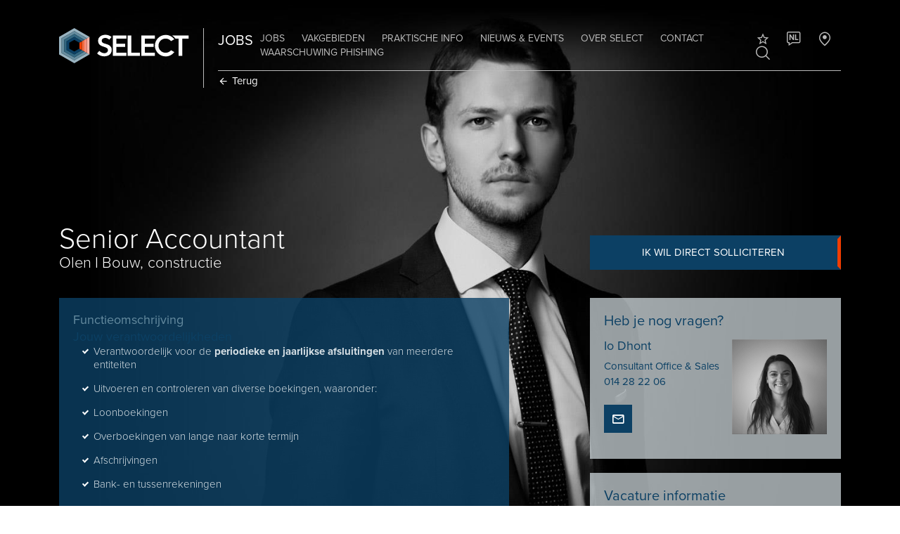

--- FILE ---
content_type: text/html; charset=utf-8
request_url: https://www.select-jobs.be/Items/nl-BE/Jobs/Finance/senior-accountant
body_size: 26875
content:
<!DOCTYPE html><html id="ctl00_htmlTag" xmlns="http://www.w3.org/1999/xhtml" lang="nl-BE"><head id="ctl00_Head1"><meta charset="utf-8"/><meta name="viewport" content="width=device-width, initial-scale=1, maximum-scale=1, minimum-scale=1, user-scalable=no"/><meta http-equiv="cleartype" content="on"/><meta name="HandheldFriendly" content="True"/><meta id="ctl00_facebookScript" name="facebook-domain-verification" content="wuqi9lgu1hitbeyb1pv8btthh34a4r"/><link id="ctl00_linkFaviconShortcut" rel="shortcut icon" type="image/x-icon" href="https://www.select-jobs.be/App_Skins/Select/images/favicon.ico"/><meta name="apple-mobile-web-app-title" content="Select Jobs"/><meta name="msapplication-TileColor" content="#000000"/><link id="ctl00_linkiPhoneIcon" rel="apple-touch-icon-precomposed" href="https://www.select-jobs.be/App_Skins/Select/images/iphone-image.png"/><meta name="msapplication-TileImage" content="https://www.select-jobs.be/App_Skins/Select/images/iphone-image.png"/><meta id="ctl00_metaOGImage" property="og:image" content="https://www.select-jobs.be/Thumbs/1200/630/75/CmsData/vacancyCovers/og-images/finance-banking-insurance/branded/finance-banking-insurance-SelectHR---BE.jpg"/><meta id="ctl00_metaOGImageWidth" property="og:image:width" content="1200"/><meta id="ctl00_metaOGImageHeight" property="og:image:height" content="630"/><script pin>										dataLayer = [];dataLayer.push({vacancyID: "176113", vacancyCode: "176113", eventType:"detail"});</script><script pin>(function(w,d,s,l,i){w[l]=w[l]||[];w[l].push({'gtm.start':new Date().getTime(),event:'gtm.js'});var f=d.getElementsByTagName(s)[0],j=d.createElement(s),dl=l!='dataLayer'?'&l='+l:'';j.async=true;j.src='https://www.googletagmanager.com/gtm.js?id='+i+dl;f.parentNode.insertBefore(j,f);})(window,document,'script','dataLayer','GTM-T6KT65F');</script><meta content="website" property="og:type"/><meta content="Vacature Senior Accountant in Olen - Select Jobs" property="og:title"/><meta content="https://www.select-jobs.be/Items/nl-BE/Jobs/Finance/senior-accountant" property="og:url"/><meta content="Select Jobs" property="og:site_name"/><link href="/cssbundle/all/tfKXvdB1x0ggni-qY46FJUy3MpUq93l9CcOy6Io3C2I1" rel="stylesheet" media="all"/><link href="https://cdnjs.cloudflare.com/ajax/libs/lightgallery/1.10.0/css/lightgallery.min.css" rel="stylesheet" media="all"/><link href="https://cdnjs.cloudflare.com/ajax/libs/flickity/2.0.10/flickity.min.css" rel="stylesheet" media="all"/><link href="/bundle-htmlform/all/K501aPlf9ILUlm3Jb5YqaPPnhMkIYA7Lv1J54dAAQic1" rel="stylesheet" media="all"/><link href="/bundle-image/all/WDl-WKmPDZgp2kTeF_HdGTfVD712GagyOEuBuFninNg1" rel="stylesheet" media="all"/><link href="/bundle-lightgallery/all/dtjpBPkzbUSkFTsp6MHiXtuibIwmOjXHDcElpuuGBHU1" rel="stylesheet" media="all"/><link href="/bundle-button-flip/all/KkT1SCSjolt6M7UZZbj2j10QvaFbGerZ4UHNiE3UJHM1" rel="stylesheet" media="all"/><link href="/bundle-form/all/_Hck-KzVXC2VwqIlh6wGZIUAbU16Lm92IhodQ8wIQos1" rel="stylesheet" media="all"/><link href="/bundle-quickscan/all/SvHfLwOEXNmNbYEBADchkN-f7D08iGLCshL9lxP5RYk1" rel="stylesheet" media="all"/><style>.list.favorites li {position: relative;}.list.favorites li:after {content: '';display: block;clear: both;}.list.favorites li a {padding: 7px calc(var(--padding) * 2) 7px 55px;}.list.favorites li a .widgetHeader {padding: 0;}.list.favorites li .delete {padding: 0;position: absolute;z-index: 1;left: 25px;top: 7px;line-height: 20px;width: auto;height: 20px;background: none !important;}.list.favorites li .delete:after {display: none;}.list.favorites li .delete:before {font-size: 2rem;right: auto;position: relative;top: auto;background: red;margin-top: auto;}.ua-desktop .list.favorites li .delete:before:hover {background: #cc0000;color: #fff;}</style><script data-pin src="/bundle-requirejs/5khurs1A7_Fgvp2VcqEX3xSTbRaBDpvbKiuPnMGVCdA1"></script><link rel='stylesheet' href='//use.typekit.net/msi6zcp.css'><title>Vacature Senior Accountant in Olen - Select Jobs</title><script pin >window.hfAccountId = "1cc8970f-b9a5-437f-be7d-ceb5ee5888da";window.hfDomain = "https://api.herefish.com";(function () {var hf = document.createElement('script'); hf.type = 'text/javascript'; hf.async = true;hf.src = window.hfDomain + '/scripts/hf.js';var s = document.getElementsByTagName('script')[0]; s.parentNode.insertBefore(hf, s);})();</script><link rel="canonical" href="https://www.select-jobs.be/Items/nl-BE/Jobs/Finance/senior-accountant"/><meta name="description" content="Jouw verantwoordelijkheden Verantwoordelijk voor de  periodieke en jaarlijkse afsluitingen  van meerdere entiteiten Uitvoeren en controleren van diverse boekingen, waaronder: Loonboekingen Overboekingen van lange naar korte termijn Afschrijvingen Bank- en tussenrekeningen Uitvoeren van inhoudelijke controles (o.a. leasing, centralisaties, correcties) Beheren en actualiseren van afsluitdossiers en ondersteunende documentatie Opvolgen en opschonen van boekhoudkundige dossiers (leveranciers, betalingen, open posten) Volledige boekhoudkundige opvolging van toegewezen vennootschappen van A tot Z Fungeren als back-up bij betalingsverkeer Eerste aanspreekpunt voor interne vragen rond boekhouding en cijfers Contactpersoon voor externe auditors en andere financiële partners Bewaken van fiscale verplichtingen zoals btw, vennootschapsbelasting en intercompany-aangiftes Meewerken aan"/><script data-pin id="dxis_1355373384" src="/DXR.axd?r=1_304,1_211,1_185,1_188,1_209,1_217-w4dhi" ></script></head><body id="ctl00_body" class="breadCrumbsActive flexdetails vacancies selecthr---be"><noscript><iframe src='https://www.googletagmanager.com/ns.html?id=GTM-T6KT65F'height='0' width='0' style='display:none;visibility:hidden'></iframe></noscript><form name="aspnetForm" method="post" action="./senior-accountant" id="aspnetForm"><div></div><div id="ctl00_C2GLoadingPanel1" class="modalLoadingPanel"><div class="sk-circle"><div class="sk-circle1 sk-child"></div><div class="sk-circle2 sk-child"></div><div class="sk-circle3 sk-child"></div><div class="sk-circle4 sk-child"></div><div class="sk-circle5 sk-child"></div><div class="sk-circle6 sk-child"></div><div class="sk-circle7 sk-child"></div><div class="sk-circle8 sk-child"></div><div class="sk-circle9 sk-child"></div><div class="sk-circle10 sk-child"></div><div class="sk-circle11 sk-child"></div><div class="sk-circle12 sk-child"></div></div></div><div class="container"><div class="menu"><nav class="triggerNav"><div class="mainWidth"><ul class="mobileExtraMenu clearFix"><li class="firstItem"><div id="hamburger"><span></span><span></span></div></li><li><a href="/" class="logoContainer"><span class="mainLogo"></span><span class="tagLogo">JOBS</span></a></li><li class="lastItem"><div class="languageSelector"><a id="lnkCurLang" href="javascript:void(0)" class="symbol language"><span>NL</span></a><ul class="language-list"><li><a id="ctl00_ctl07_ctl00_LangRepeater_ctl01_lnkLang" class="active" href="/nl-BE">NL</a></li><li><a id="ctl00_ctl07_ctl00_LangRepeater_ctl02_lnkLang" href="/fr-BE">FR</a></li><li><a id="ctl00_ctl07_ctl00_LangRepeater_ctl03_lnkLang" href="/en-GB">EN</a></li></ul></div><div id="ctl00_ctl07_ctl01_ctl00_CmsCtrl" class="favoriteControl"><a href='/favorieten' target='_self' title=''><span class="symbol star"></span><span class="text"><span class="amount" data-favorites-counter></span></span></a></div></li></ul></div></nav><div id="ctl00_ctl08_MobileMainMenu" class="mobileMenu"><ul class='list_Level0_Children list0'><li class='listItem_Level0_Children listItem0'><a id="ctl00_ctl08_MobileMainMenu_ctl02_lnk" class="linkItem0" href="/" target="_self">Homepage</a></li><li class='listItem_Level0_Children listItem1'><a id="ctl00_ctl08_MobileMainMenu_ctl05_lnk" class="linkItem1" href="/nl-BE/vacatures-jobs" target="_self">Jobs</a><ul class='list_Level1 list1 mobileSubmenu'><li class='listItem_Level1 listItem0'><a id="ctl00_ctl08_MobileMainMenu_ctl08_lnk" class="linkItem0" href="/nl-BE/vacatures-jobs/spontaan-solliciteren" target="_self">Spontaan solliciteren</a></li><li class='listItem_Level1 listItem1 lastItem lastListItem'><a id="ctl00_ctl08_MobileMainMenu_ctl11_lnk" class="linkItem1 lastItem lastLinkItem" href="/nl-BE/vacatures-jobs/job-alert" target="_self">Job alert</a></li></ul></li><li class='listItem_Level0_Children listItem2'><a id="ctl00_ctl08_MobileMainMenu_ctl16_lnk" class="linkItem2" href="/nl-BE/jobs-vakgebied" target="_self">Vakgebieden</a><ul class='list_Level1 list2 mobileSubmenu'><li class='listItem_Level1 listItem0'><a id="ctl00_ctl08_MobileMainMenu_ctl19_lnk" class="linkItem0" href="/nl-BE/jobs-vakgebied/technics" target="_self">Technics</a></li><li class='listItem_Level1 listItem1'><a id="ctl00_ctl08_MobileMainMenu_ctl22_lnk" class="linkItem1" href="/nl-BE/jobs-vakgebied/high-technics" target="_self">Higih Technics</a></li><li class='listItem_Level1 listItem2'><a id="ctl00_ctl08_MobileMainMenu_ctl25_lnk" class="linkItem2" href="/nl-BE/jobs-vakgebied/logistics-transport" target="_self">Logistics</a></li><li class='listItem_Level1 listItem3'><a id="ctl00_ctl08_MobileMainMenu_ctl28_lnk" class="linkItem3" href="/nl-BE/jobs-vakgebied/finance" target="_self">Finance</a></li><li class='listItem_Level1 listItem4'><a id="ctl00_ctl08_MobileMainMenu_ctl31_lnk" class="linkItem4" href="/nl-BE/jobs-vakgebied/office" target="_self">Office</a></li><li class='listItem_Level1 listItem5'><a id="ctl00_ctl08_MobileMainMenu_ctl34_lnk" class="linkItem5" href="/nl-BE/jobs-vakgebied/sales" target="_self">Sales</a></li><li class='listItem_Level1 listItem6'><a id="ctl00_ctl08_MobileMainMenu_ctl37_lnk" class="linkItem6" href="/nl-BE/jobs-vakgebied/hr" target="_self">HR</a></li><li class='listItem_Level1 listItem7 lastItem lastListItem'><a id="ctl00_ctl08_MobileMainMenu_ctl40_lnk" class="linkItem7 lastItem lastLinkItem" href="/nl-BE/jobs-vakgebied/life-sciences" target="_self">Life Sciences</a></li></ul></li><li class='listItem_Level0_Children listItem3'><a id="ctl00_ctl08_MobileMainMenu_ctl45_lnk" class="linkItem3" href="/nl-BE/praktische-info" target="_self">Praktische info</a><ul class='list_Level1 list3 mobileSubmenu'><li class='listItem_Level1 listItem0'><a id="ctl00_ctl08_MobileMainMenu_ctl48_lnk" class="linkItem0" href="/nl-BE/praktische-info/sollicitatieprocedure" target="_self">Sollicitatieprocedure</a></li><li class='listItem_Level1 listItem1'><a id="ctl00_ctl08_MobileMainMenu_ctl51_lnk" class="linkItem1" href="/nl-BE/praktische-info/cv-opstellen" target="_self">CV opstellen</a></li><li class='listItem_Level1 listItem2'><a id="ctl00_ctl08_MobileMainMenu_ctl54_lnk" class="linkItem2" href="/nl-BE/praktische-info/sollicitatietips" target="_self">Sollicitatietips</a></li><li class='listItem_Level1 listItem3'><a id="ctl00_ctl08_MobileMainMenu_ctl57_lnk" class="linkItem3" href="/nl-BE/praktische-info/voor-studenten" target="_self">Voor studenten</a></li><li class='listItem_Level1 listItem4 lastItem lastListItem'><a id="ctl00_ctl08_MobileMainMenu_ctl60_lnk" class="linkItem4 lastItem lastLinkItem" href="/nl-BE/praktische-info/uw-rechten" target="_self">Uw rechten</a></li></ul></li><li class='listItem_Level0 listItem4'><a id="ctl00_ctl08_MobileMainMenu_ctl65_lnk" class="linkItem4" href="/nl-BE/nieuws-events" target="_self">Nieuws & Events</a></li><li class='listItem_Level0_Children listItem5'><a id="ctl00_ctl08_MobileMainMenu_ctl68_lnk" class="linkItem5" href="/nl-BE/over-select" target="_self">Over Select</a><ul class='list_Level1 list5 mobileSubmenu'><li class='listItem_Level1 listItem0'><a id="ctl00_ctl08_MobileMainMenu_ctl71_lnk" class="linkItem0" href="/nl-BE/over-select/bedrijfsprofiel" target="_self">Bedrijfsprofiel</a></li><li class='listItem_Level1 listItem1'><a id="ctl00_ctl08_MobileMainMenu_ctl74_lnk" class="linkItem1" href="/nl-BE/over-select/select-groep" target="_self">Select groep</a></li><li class='listItem_Level1 listItem2'><a id="ctl00_ctl08_MobileMainMenu_ctl77_lnk" class="linkItem2" href="/nl-BE/over-select/werken-bij-select" target="_self">Werken bij Select</a></li><li class='listItem_Level1 listItem3'><a id="ctl00_ctl08_MobileMainMenu_ctl80_lnk" class="linkItem3" href="/nl-BE/over-select/werken-bij-select-projects" target="_self">Werken bij Select Projects</a></li><li class='listItem_Level1 listItem4 lastItem lastListItem'><a id="ctl00_ctl08_MobileMainMenu_ctl83_lnk" class="linkItem4 lastItem lastLinkItem" href="/nl-BE/over-select/vestigingen" target="_self">Vestigingen</a></li></ul></li><li class='listItem_Level0 listItem6'><a id="ctl00_ctl08_MobileMainMenu_ctl88_lnk" class="linkItem6" href="/nl-BE/contact" target="_self">Contact</a></li><li class='listItem_Level0 listItem7 lastItem lastListItem'><a id="ctl00_ctl08_MobileMainMenu_ctl91_lnk" class="linkItem7 lastItem lastLinkItem" href="/nl-BE/waarschuwing-phishing" target="_self">Waarschuwing phishing</a></li><li class="websiteSearch"><div id="ctl00_ctl08_MobileMainMenu_ctl93_pnlMobileSearch" class="searchContainer" onkeypress="javascript:return WebForm_FireDefaultButton(event, &#39;ctl00_ctl08_MobileMainMenu_ctl93_lnkMobileSearchButton&#39;)"><a onclick="window.location=&#39;/Pages/nl-BE/Algemeen/Search-Page?q=&#39; + mobileSearchControl.GetText(); return false;" id="ctl00_ctl08_MobileMainMenu_ctl93_lnkMobileSearchButton" class="symbol search" href="javascript:__doPostBack(&#39;ctl00$ctl08$MobileMainMenu$ctl93$lnkMobileSearchButton&#39;,&#39;&#39;)"></a><input class="dxeTextBoxSys dxeTextBoxDefaultWidthSys" id="ctl00_ctl08_MobileMainMenu_ctl93_txtMobileSearch" type="text" value="zoek op trefwoord" name="ctl00$ctl08$MobileMainMenu$ctl93$txtMobileSearch" onfocus="ASPx.EGotFocus(&#39;ctl00_ctl08_MobileMainMenu_ctl93_txtMobileSearch&#39;)" onblur="ASPx.ELostFocus(&#39;ctl00_ctl08_MobileMainMenu_ctl93_txtMobileSearch&#39;)" onchange="ASPx.EValueChanged(&#39;ctl00_ctl08_MobileMainMenu_ctl93_txtMobileSearch&#39;)"/></div></li></ul></div></div><div class="menu-filler"></div><div class="page"><div class="page-filler"></div><header><div class="mainWidth"><div class="paddingBoth clearFix"><div class="headerContainer clearFix"><a href='/' class="mainLogo"></a><div class="menuContainer"><span class="tagLogo">Jobs</span><div class="mainNav"><div id="ctl00_ctl06_MainMenu" class="mainMenu"><ul><li class='listItem_Level0_Children listItem0'><a id="ctl00_ctl06_MainMenu_ctl02_lnk" class="linkItem0" href="../../../../nl-BE/vacatures-jobs" target="_self">Jobs</a></li><li class='listItem_Level0_Children listItem1'><a id="ctl00_ctl06_MainMenu_ctl05_lnk" class="linkItem1" href="../../../../nl-BE/jobs-vakgebied" target="_self">Vakgebieden</a></li><li class='listItem_Level0_Children listItem2'><a id="ctl00_ctl06_MainMenu_ctl08_lnk" class="linkItem2" href="../../../../nl-BE/praktische-info" target="_self">Praktische info</a></li><li class='listItem_Level0 listItem3'><a id="ctl00_ctl06_MainMenu_ctl11_lnk" class="linkItem3" href="../../../../nl-BE/nieuws-events" target="_self">Nieuws & Events</a></li><li class='listItem_Level0_Children listItem4'><a id="ctl00_ctl06_MainMenu_ctl14_lnk" class="linkItem4" href="../../../../nl-BE/over-select" target="_self">Over Select</a></li><li class='listItem_Level0 listItem5'><a id="ctl00_ctl06_MainMenu_ctl17_lnk" class="linkItem5" href="../../../../nl-BE/contact" target="_self">Contact</a></li><li class='listItem_Level0 listItem6 lastItem lastListItem'><a id="ctl00_ctl06_MainMenu_ctl20_lnk" class="linkItem6 lastItem lastLinkItem" href="../../../../nl-BE/waarschuwing-phishing" target="_self">Waarschuwing phishing</a></li></ul></div><ul><li class="noPaddingRight"><div id="ctl00_ctl06_ctl03_ctl00_CmsCtrl" class="favoriteControl"><a href='/favorieten' target='_self' title=''><span class="symbol star"></span><span class="text"><span class="amount" data-favorites-counter></span></span></a></div><div class="languageSelector"><a id="lnkCurLang" href="javascript:void(0)" class="symbol language"><span>NL</span></a><ul class="language-list"><li><a id="ctl00_ctl06_ctl02_LangRepeater_ctl01_lnkLang" class="active" href="/nl-BE">NL</a></li><li><a id="ctl00_ctl06_ctl02_LangRepeater_ctl02_lnkLang" href="/fr-BE">FR</a></li><li><a id="ctl00_ctl06_ctl02_LangRepeater_ctl03_lnkLang" href="/en-GB">EN</a></li></ul></div><a href='/contact' class="symbol pin"></a><a class="symbol search search-trigger" href="javascript:void(0);"></a></li></ul></div><section id="ctl00_ctl06_ctl00_sectionBreadCrumbs" class="backButton"><a id="ctl00_ctl06_ctl00_lblBack" class="backButtonLink" href="javascript:history.back(0);"><span class="symbol previous"></span><span id="ctl00_ctl06_ctl00_Literal1" class="text">Terug</span></a></section></div></div></div></div><div class="search-popup"><div class="search-popup-inner"><a href="javascript:void(0);" class="close"></a><div class="main-search" onkeypress="javascript:return WebForm_FireDefaultButton(event, &#39;ctl00_ctl06_ctl01_SearchButton&#39;)"><input class="dxeTextBoxSys dxeTextBoxDefaultWidthSys" placeholder="zoek op trefwoord" id="ctl00_ctl06_ctl01_SearchBox" type="text" name="ctl00$ctl06$ctl01$SearchBox" onchange="ASPx.EValueChanged(&#39;ctl00_ctl06_ctl01_SearchBox&#39;)"/><a onclick="window.location=&#39;/Pages/nl-BE/Algemeen/Search-Page?q=&#39; + mainSearchControl.GetText(); return false;" id="ctl00_ctl06_ctl01_SearchButton" class="symbol search" href="javascript:__doPostBack(&#39;ctl00$ctl06$ctl01$SearchButton&#39;,&#39;&#39;)"></a></div></div></div></header><main><script pin src="https://cdnjs.cloudflare.com/ajax/libs/vue/2.6.12/vue.min.js"></script><section id="ctl00_BodyPlaceHolder_sectionCover" class="sectionItem section-vacancies paddingTop paddingBottom" style="background-image: url(&quot;/Thumbs/2000/0/75/CmsData/vacancyCovers/finance-banking-insurance/finance-banking-insurance.jpg&quot;);"><div class="vacanciesContent"><div id="vacHeader" class="vacHeader clear"><div class="mainWidth"><div class="paddingLeft clear"><div class="grid_7"><div class="header"><h1>Senior Accountant</h1><h2>Olen<em>I</em>Bouw, constructie</h2></div></div><div class="grid_4 floatRight soliciterenKnop"><a href='/Items/nl-BE/Jobs/Finance/senior-accountant/ApplyClosed-start' rel="nofollow" class="actionButton minWidth bgColor1 fullWidth">Ik wil direct solliciteren<span class="arrow"></span></a></div></div></div></div><div class="mainWidth marginTop"><div class="paddingLeft clear"><div class="grid_7 selectorColor1 clear"><div class="block cssSelectorColor fadeColor"><div class="content"><span class="subTitle">Functieomschrijving</span><h3>Jouw verantwoordelijkheden</h3><ul><li><p>Verantwoordelijk voor de <strong>periodieke en jaarlijkse afsluitingen</strong> van meerdere entiteiten</p></li><li><p>Uitvoeren en controleren van diverse boekingen, waaronder:</p></li><li><p>Loonboekingen</p></li><li><p>Overboekingen van lange naar korte termijn</p></li><li><p>Afschrijvingen</p></li><li><p>Bank- en tussenrekeningen</p></li></ul><p>Uitvoeren van inhoudelijke controles (o.a. leasing, centralisaties, correcties)</p><p>Beheren en actualiseren van afsluitdossiers en ondersteunende documentatie</p><p>Opvolgen en opschonen van boekhoudkundige dossiers (leveranciers, betalingen, open posten)</p><p>Volledige boekhoudkundige opvolging van toegewezen vennootschappen van A tot Z</p><p>Fungeren als back-up bij betalingsverkeer</p><p>Eerste aanspreekpunt voor interne vragen rond boekhouding en cijfers</p><p>Contactpersoon voor externe auditors en andere financiële partners</p><p>Bewaken van fiscale verplichtingen zoals btw, vennootschapsbelasting en intercompany-aangiftes</p><p>Meewerken aan optimalisatie en professionalisering van financiële processen</p><span class="subTitle">Profiel</span><ul><li><p>Je beschikt over een <strong>diploma boekhouding</strong> of bent gelijkwaardig door ervaring</p></li><li><p>Je hebt <strong>minstens 8 jaar relevante ervaring</strong> in een gelijkaardige functie</p></li><li><p>Je werkt nauwkeurig, gestructureerd en met oog voor detail</p></li><li><p>Je communiceert vlot en werkt graag samen met verschillende stakeholders</p></li><li><p>Je neemt initiatief en denkt actief mee over verbeteringen</p></li><li><p>Je voelt je comfortabel in een rol met verantwoordelijkheid en autonomie</p></li></ul><span class="subTitle">Organisatie- en afdelingomschrijving</span><p>Voor een stabiele en professioneel georganiseerde onderneming zijn we op zoek naar een <strong>ervaren accountant</strong> die graag ownership neemt over dossiers en houdt van structuur, verantwoordelijkheid en overzicht. In deze sleutelrol ben je mee verantwoordelijk voor een correcte financiële verwerking en fungeer je als inhoudelijke referentie binnen het financiële team.</p><p>Je werkt vanuit het hoofdkantoor in de regio Kempen en rapporteert rechtstreeks aan het management.</p><span class="subTitle">Aanbod</span><ul><li><p>Een <strong>vaste, voltijdse functie</strong> met een hoog niveau van zelfstandigheid en vertrouwen</p></li><li><p>Een inhoudelijk sterke rol waarin je écht impact hebt op de financiële werking</p></li><li><p>Ruimte voor initiatief, optimalisatie en verdere professionele ontwikkeling</p></li><li><p>Een aangename werkomgeving met een collegiaal en betrokken team</p></li></ul><p>Daarnaast kan je rekenen op een <strong>marktconform verloningspakket</strong>, aangevuld met extralegale voordelen zoals:</p><ul><li><p>Laptop en smartphone + bedrijfswagen</p></li><li><p>Maaltijd- en ecocheques</p></li><li><p>Hospitalisatie- en groepsverzekering</p></li></ul></div><div class="doubleButtons marginTop"><a href='/Items/nl-BE/Jobs/Finance/senior-accountant/ApplyClosed-start' rel="nofollow" class="actionButton minWidth bgColor2">Ik wil direct solliciteren<span class="arrow"></span></a><a id="askQuestion" class="actionButton minWidth bgColor2">Ik heb nog een vraag<span class="arrow"></span></a></div></div><div id="ctl00_BodyPlaceHolder_ContentWidgetContainer"><div class="transparent" data-oldIndex="0"><div class="block cssSelectorColor equalHeight"><div class="content"><span style="color: #ffffff;">*Deze functie staat open voor iedereen. Ongeacht gender, seksuele geaardheid, origine, filosofische of religieuze overtuiging, leeftijd of handicap. </span><br /></div></div></div></div></div><div class="grid_4 floatRight rightWidgetContainer noPaddingTop selectorColor2"><div id="ctl00_BodyPlaceHolder_pnlEmployee" class="fadeColor2"><div class="block employee single cssSelectorColor equalHeight"><div class="header"><span class="blockTitle">Heb je nog vragen?</span></div><div class="content"><img class="image" class="image" width="200" height="200" src="/Thumbs/200/200/90/Crop/CmsData/Images/Teammembers/io-dhont.png"/><span class="widgetHeader">Io Dhont</span><span class="widgetSubHeader">Consultant Office & Sales</span><a id="ctl00_BodyPlaceHolder_ctl02_ctl01_fv_lnkPhonenumber" class="widgetSubHeader" href="tel:014%2028%2022%2006">014 28 22 06</a><div class="contactIcons"><a href="javascript:openModal_ctl00_BodyPlaceHolder_ctl02_ctl01_fv_ctl08_htmlFormPopup();" class="buttonContainer askQuestion"><span class=''></span><span class="text"><span class='symbol email employeeSocialBtn'></span></span></a><span id="ctl00_BodyPlaceHolder_ctl02_ctl01_fv_ctl08_htmlFormPopup" class="form frmPopup"><v-modal><template slot="headertitle">Stel een vraag</template><template slot="headertitleresponse">Stel een vraag</template><template slot="body"><div class="headerWidgetText">Vul hier je gegevens in.</div><input type="hidden" name="formtype" value='RequestInfo' /><input type="hidden" name="pageurl" value='/Items/nl-BE/Jobs/Finance/senior-accountant' /><div class="form-row group-row"><label class="form-label">Naam</label><div class="grouped"><v-gender model='{&quot;RenderAsCombobox&quot;:true,&quot;ControlName&quot;:&quot;gender&quot;,&quot;FieldType&quot;:103,&quot;Label&quot;:&quot;Aanhef&quot;,&quot;Placeholder&quot;:&quot;aanhef&quot;,&quot;Size&quot;:2,&quot;IsRequired&quot;:true,&quot;ReadOnly&quot;:false,&quot;Hidden&quot;:false,&quot;ErrorMessage&quot;:&quot;Kies de gewenste aanhef&quot;,&quot;GroupName&quot;:&quot;Fullname&quot;,&quot;GroupOrder&quot;:0,&quot;Order&quot;:10,&quot;Value&quot;:null,&quot;FieldName&quot;:&quot;Gender&quot;,&quot;FieldData&quot;:null,&quot;Summary&quot;:&quot;&quot;,&quot;HelpText&quot;:&quot;&quot;,&quot;AssociatedFieldValues&quot;:null,&quot;AssociatedFieldNames&quot;:null,&quot;ValidationExpression&quot;:null,&quot;ValidationFailedMessage&quot;:&quot;&quot;,&quot;IconClass&quot;:null,&quot;IconPosition&quot;:&quot;Left&quot;,&quot;MaxSelectItemCount&quot;:1,&quot;SelectMultiple&quot;:false,&quot;ItemsList&quot;:{&quot;De heer&quot;:&quot;Male&quot;,&quot;Mevrouw&quot;:&quot;Female&quot;}}'></v-gender><v-textinput model='{&quot;ControlName&quot;:&quot;textinput&quot;,&quot;FieldType&quot;:2,&quot;ValueAsString&quot;:null,&quot;Label&quot;:&quot;Voornaam&quot;,&quot;Placeholder&quot;:&quot;voornaam&quot;,&quot;Size&quot;:2,&quot;IsRequired&quot;:true,&quot;ReadOnly&quot;:false,&quot;Hidden&quot;:false,&quot;ErrorMessage&quot;:&quot;Wat is je voornaam?&quot;,&quot;GroupName&quot;:&quot;Fullname&quot;,&quot;GroupOrder&quot;:1,&quot;Order&quot;:20,&quot;Value&quot;:null,&quot;FieldName&quot;:&quot;Firstname&quot;,&quot;FieldData&quot;:null,&quot;Summary&quot;:&quot;&quot;,&quot;HelpText&quot;:&quot;&quot;,&quot;AssociatedFieldValues&quot;:null,&quot;AssociatedFieldNames&quot;:null,&quot;ValidationExpression&quot;:null,&quot;ValidationFailedMessage&quot;:&quot;&quot;,&quot;IconClass&quot;:null,&quot;IconPosition&quot;:&quot;Left&quot;,&quot;MaxSelectItemCount&quot;:1,&quot;SelectMultiple&quot;:false,&quot;ItemsList&quot;:{}}'></v-textinput><v-textinput model='{&quot;ControlName&quot;:&quot;textinput&quot;,&quot;FieldType&quot;:2,&quot;ValueAsString&quot;:null,&quot;Label&quot;:&quot;Naam&quot;,&quot;Placeholder&quot;:&quot;achternaam&quot;,&quot;Size&quot;:0,&quot;IsRequired&quot;:true,&quot;ReadOnly&quot;:false,&quot;Hidden&quot;:false,&quot;ErrorMessage&quot;:&quot;Wat is je achternaam?&quot;,&quot;GroupName&quot;:&quot;Fullname&quot;,&quot;GroupOrder&quot;:2,&quot;Order&quot;:40,&quot;Value&quot;:null,&quot;FieldName&quot;:&quot;Lastname&quot;,&quot;FieldData&quot;:null,&quot;Summary&quot;:&quot;&quot;,&quot;HelpText&quot;:&quot;&quot;,&quot;AssociatedFieldValues&quot;:null,&quot;AssociatedFieldNames&quot;:null,&quot;ValidationExpression&quot;:null,&quot;ValidationFailedMessage&quot;:&quot;&quot;,&quot;IconClass&quot;:null,&quot;IconPosition&quot;:&quot;Left&quot;,&quot;MaxSelectItemCount&quot;:1,&quot;SelectMultiple&quot;:false,&quot;ItemsList&quot;:{}}'></v-textinput></div></div><div class="form-row"><v-phone model='{&quot;ControlName&quot;:&quot;phone&quot;,&quot;FieldType&quot;:104,&quot;Label&quot;:&quot;Telefoon&quot;,&quot;Placeholder&quot;:&quot;mobiel nummer&quot;,&quot;Size&quot;:0,&quot;IsRequired&quot;:false,&quot;ReadOnly&quot;:false,&quot;Hidden&quot;:false,&quot;ErrorMessage&quot;:&quot;Wat is je mobiele nummer?&quot;,&quot;GroupName&quot;:null,&quot;GroupOrder&quot;:0,&quot;Order&quot;:70,&quot;Value&quot;:null,&quot;FieldName&quot;:&quot;Phonenumber&quot;,&quot;FieldData&quot;:null,&quot;Summary&quot;:&quot;&quot;,&quot;HelpText&quot;:&quot;&quot;,&quot;AssociatedFieldValues&quot;:null,&quot;AssociatedFieldNames&quot;:null,&quot;ValidationExpression&quot;:null,&quot;ValidationFailedMessage&quot;:&quot;&quot;,&quot;IconClass&quot;:null,&quot;IconPosition&quot;:&quot;Left&quot;,&quot;MaxSelectItemCount&quot;:1,&quot;SelectMultiple&quot;:false,&quot;ItemsList&quot;:{}}'></v-phone></div><div class="form-row"><v-email model='{&quot;ControlName&quot;:&quot;email&quot;,&quot;FieldType&quot;:101,&quot;Label&quot;:&quot;E-mailadres&quot;,&quot;Placeholder&quot;:&quot;e-mailadres&quot;,&quot;Size&quot;:0,&quot;IsRequired&quot;:true,&quot;ReadOnly&quot;:false,&quot;Hidden&quot;:false,&quot;ErrorMessage&quot;:&quot;Wat is je e-mailadres?&quot;,&quot;GroupName&quot;:null,&quot;GroupOrder&quot;:0,&quot;Order&quot;:80,&quot;Value&quot;:null,&quot;FieldName&quot;:&quot;Emailaddress&quot;,&quot;FieldData&quot;:null,&quot;Summary&quot;:&quot;&quot;,&quot;HelpText&quot;:&quot;&quot;,&quot;AssociatedFieldValues&quot;:null,&quot;AssociatedFieldNames&quot;:null,&quot;ValidationExpression&quot;:&quot;^([0-9a-zA-Z\\+!#$%&amp;amp;&amp;#39;*+\\-/=?^_`{|}~]([-.]?\\w*[0-9a-zA-Z\\+!#$%&amp;amp;&amp;#39;*+\\-/=?^_`{|}~])*@([0-9a-zA-Z][-\\w]*[0-9a-zA-Z]\\.)+[a-zA-Z]{2,9})$&quot;,&quot;ValidationFailedMessage&quot;:&quot;Voer een geldig e-mailadres in.&quot;,&quot;IconClass&quot;:null,&quot;IconPosition&quot;:&quot;Left&quot;,&quot;MaxSelectItemCount&quot;:1,&quot;SelectMultiple&quot;:false,&quot;ItemsList&quot;:{}}'></v-email></div><div class="form-row"><v-textarea model='{&quot;ControlName&quot;:&quot;textarea&quot;,&quot;FieldType&quot;:8,&quot;ValueAsString&quot;:null,&quot;Label&quot;:&quot;Ruimte voor vraag of toelichting&quot;,&quot;Placeholder&quot;:&quot;vraag of reactie&quot;,&quot;Size&quot;:0,&quot;IsRequired&quot;:true,&quot;ReadOnly&quot;:false,&quot;Hidden&quot;:false,&quot;ErrorMessage&quot;:&quot;Vergeet je vraag niet toe te vermelden&quot;,&quot;GroupName&quot;:null,&quot;GroupOrder&quot;:0,&quot;Order&quot;:410,&quot;Value&quot;:null,&quot;FieldName&quot;:&quot;Remarks&quot;,&quot;FieldData&quot;:null,&quot;Summary&quot;:&quot;&quot;,&quot;HelpText&quot;:&quot;&quot;,&quot;AssociatedFieldValues&quot;:null,&quot;AssociatedFieldNames&quot;:null,&quot;ValidationExpression&quot;:null,&quot;ValidationFailedMessage&quot;:&quot;&quot;,&quot;IconClass&quot;:null,&quot;IconPosition&quot;:&quot;Left&quot;,&quot;MaxSelectItemCount&quot;:1,&quot;SelectMultiple&quot;:false,&quot;ItemsList&quot;:{}}'></v-textarea></div><div class="form-row"><v-checkbox model='{&quot;ControlName&quot;:&quot;checkbox&quot;,&quot;FieldType&quot;:6,&quot;Label&quot;:&quot;Ik heb de &lt;a target=\&quot;_blank\&quot; href=\&quot;/privacy-nl-BE\&quot;&gt;privacyverklaring&lt;/a&gt; gelezen en weet waarom Select Groep mijn gegevens gebruikt en welke rechten ik heb.&quot;,&quot;Placeholder&quot;:&quot;&quot;,&quot;Size&quot;:0,&quot;IsRequired&quot;:true,&quot;ReadOnly&quot;:false,&quot;Hidden&quot;:false,&quot;ErrorMessage&quot;:&quot;Vink aan zodra ja kennis hebt genomen van ons privacybeleid&quot;,&quot;GroupName&quot;:null,&quot;GroupOrder&quot;:0,&quot;Order&quot;:600,&quot;Value&quot;:null,&quot;FieldName&quot;:&quot;Privacy&quot;,&quot;FieldData&quot;:null,&quot;Summary&quot;:&quot;&quot;,&quot;HelpText&quot;:&quot;&quot;,&quot;AssociatedFieldValues&quot;:null,&quot;AssociatedFieldNames&quot;:null,&quot;ValidationExpression&quot;:null,&quot;ValidationFailedMessage&quot;:&quot;&quot;,&quot;IconClass&quot;:null,&quot;IconPosition&quot;:&quot;Left&quot;,&quot;MaxSelectItemCount&quot;:1,&quot;SelectMultiple&quot;:false,&quot;ItemsList&quot;:{}}'></v-checkbox></div><div class="form-row"><v-textinput model='{&quot;ControlName&quot;:&quot;textinput&quot;,&quot;FieldType&quot;:2,&quot;ValueAsString&quot;:&quot;https://www.select-jobs.be/Items/nl-BE/Jobs/Finance/senior-accountant&quot;,&quot;Label&quot;:&quot;Reference&quot;,&quot;Placeholder&quot;:&quot;&quot;,&quot;Size&quot;:0,&quot;IsRequired&quot;:false,&quot;ReadOnly&quot;:false,&quot;Hidden&quot;:true,&quot;ErrorMessage&quot;:&quot;&quot;,&quot;GroupName&quot;:null,&quot;GroupOrder&quot;:0,&quot;Order&quot;:700,&quot;Value&quot;:&quot;https://www.select-jobs.be/Items/nl-BE/Jobs/Finance/senior-accountant&quot;,&quot;FieldName&quot;:&quot;Reference&quot;,&quot;FieldData&quot;:{&quot;hidden&quot;:true},&quot;Summary&quot;:&quot;&quot;,&quot;HelpText&quot;:&quot;&quot;,&quot;AssociatedFieldValues&quot;:null,&quot;AssociatedFieldNames&quot;:null,&quot;ValidationExpression&quot;:null,&quot;ValidationFailedMessage&quot;:&quot;&quot;,&quot;IconClass&quot;:null,&quot;IconPosition&quot;:&quot;Left&quot;,&quot;MaxSelectItemCount&quot;:1,&quot;SelectMultiple&quot;:false,&quot;ItemsList&quot;:{}}'></v-textinput></div><div class="form-row"></div><div class="errorMessage" v-bind:class="{ active: ServerValidationFailed }">Helaas is er iets fout gegaan tijdens het versturen van je sollicitatie. Probeer het graag even opnieuw. Indien je deze melding blijft zien, sluit dan de browser en probeer het nogmaals of neem contact met ons op op <a href="mailto:marketing@selecthr.be">marketing@selecthr.be</a>.</div></template><template slot="closebutton">Sluiten</template><template slot="cancelbutton">Annuleren</template><template slot="submitbutton"><span class="loading"></span><span class="text">Versturen</span></template></v-modal></span></div></div></div></div><div id="ctl00_BodyPlaceHolder_vacancyInformationBlock"><div class="block vacInfo fadeColor2"><div class="header"><span class="blockTitle fabletShow">Senior Accountant</span><span class="blockTitle fabletHide">Vacature informatie</span></div><div class="content"><fieldset><div class="row"><label>Ref nummer:</label><span class="item">176113</span></div><div class="row"><label>Specialisatie:</label><span class="item">Banken & financiële diensten</span></div><div class="row"><label>Contract type:</label><span class="item">Vast contract</span></div></fieldset></div></div></div><div id="ctl00_BodyPlaceHolder_vacancyShareBlock"><div class="block vacInfo fadeColor2"><div class="header"><span class="blockTitle">Vacature delen of bewaren</span></div><div class="content"><fieldset><div class="buttonContainer"><a class="symbol facebook" href="http://www.facebook.com/sharer.php?u=https://www.select-jobs.be/Items/nl-BE/Jobs/Finance/senior-accountant%3Futm_source%3Dfacebook%26utm_medium%3Dsocial%26utm_campaign%3Dsjobsbe" target="_blank"></a><a class="symbol linkedin" href="http://www.linkedin.com/shareArticle?mini=true&url=https://www.select-jobs.be/Items/nl-BE/Jobs/Finance/senior-accountant%3Futm_source%3Dlinkedin%26utm_medium%3Dsocial%26utm_campaign%3Dsjobsbe" target="_blank"></a><a class="symbol email" href="mailto:?subject=Vacature%20Senior%20Accountant%20in%20Olen%20-%20Select%20Jobs&body=https%3A%2F%2Fwww.select-jobs.be%2FItems%2Fnl-BE%2FJobs%2FFinance%2Fsenior-accountant"></a><a href="javascript:void(0)" class="symbol star" data-favorite data-listdataid='371120' alt="Bewaar vacature" title="Bewaar vacature"></a></div></fieldset></div></div></div><div id="ctl00_BodyPlaceHolder_RightWidgetContainer"></div></div></div></div></div></section><section id="ctl00_BodyPlaceHolder_sectionGoogleMaps" class="sectionGoogleMaps section-fullWidth sectionColor1 sectionItem"><style>#map {width: 100%;height: 700px;}</style><script pin src="https://maps.googleapis.com/maps/api/js?key=AIzaSyCx7LF24U6Tll3am4rNacGUmGxcLeuV__w&language=nl-BE"></script><script pin>function addMarkersObjects(markers) {markers.push(new google.maps.Marker({title: 'Senior Accountant',position: new google.maps.LatLng(51.1666, 4.8852),icon: '/App_Skins/Select/images/googlemaps-marker.png',html: '<div class="customInfoWindow"><span class="subTitle noPadding">Senior Accountant</span></div>',iconHover: '/App_Skins/Select/images/googlemaps-marker.png',iconDefault: '/App_Skins/Select/images/googlemaps-marker.png',}));if (false) {google.maps.event.addDomListener(markers[markers.length - 1], 'click', function() {pushGooglemapsEvent();});}};</script><div id="map"></div><div class="mapControl"><div class="mainWidth"><div class="paddingLeft clear"><div id='176113' class="grid_4 selectorColor1"><div class="block cssSelectorColor"><div class="header"><span class="blockTitle">Wat is mijn reistijd?</span></div><div class="content"><div class="formInput"><input type="text" placeholder="Adres of plaatsnaam" onkeydown="if (event.keyCode == 13) {this.nextElementSibling.click(); return false;}"/><ahref="javascript:void(0);"class="symbol pin"data-latitude='51,1666'data-longitude='4,8852'data-itemid='176113'data-travelmode="DRIVING"data-translation='Auto'onclick="createDirectionsFromAddress(this);"></a></div><div class="formButtons"><a href="javascript:void(0);" class="symbol car active"data-latitude='51,1666'data-longitude='4,8852'data-itemid='176113'data-travelmode="DRIVING"data-translation='Auto'onclick="createDirectionsFromAddress(this);"></a><a href="javascript:void(0);" class="symbol bike"data-latitude='51,1666'data-longitude='4,8852'data-itemid='176113'data-travelmode="BICYCLING"data-translation='Fietsen'onclick="createDirectionsFromAddress(this);"></a><a href="javascript:void(0);" class="symbol bus"data-latitude='51,1666'data-longitude='4,8852'data-itemid='176113'data-travelmode="TRANSIT"data-translation='Openbaar vervoer'onclick="createDirectionsFromAddress(this);"></a><a href="javascript:void(0);" class="symbol walk"data-latitude='51,1666'data-longitude='4,8852'data-itemid='176113'data-travelmode="WALKING"data-translation='Lopen'onclick="createDirectionsFromAddress(this);"></a></div><div class="directions clear"><div class="routeInfo clear" style="display: none;"><span class="symbol distance"></span><span class="text"><span class="travelmodeDistance" data-text=''></span><strong class="directionsDistance"></strong></span></div><div class="routeInfo clear" style="display: none;"><span class="symbol duration"></span><span class="text"><span></span><strong class="directionsDuration"></strong></span></div></div></div></div></div></div></div></div></section><section class="&lt;%= string.Concat(&quot;section-centered paddingTop paddingBottom sectionColor3 &quot;, CmsContext.Current.ResponseType == CmsContext.FilterGroupType.Form ? &quot;fabletHide&quot; : &quot;&quot;) %>"><div class="mainWidth"><div class="paddingLeft clear"><div class="grid_12"><div class="list noMargin alignCenter"><div class="header"><h1>Solliciteren bij Select Jobs</h1><h2>Je solliciteert op onze website?</h2></div><div class="content"><ul class="status marginTop"><li class="active"><div class="image"><span class="symbol fase-01"></span></div><div class="content"><span class="widgetHeader"></span>Je solliciteert op onze website? </div></li><li class="line">&nbsp;</li><li><div class="image"><span class="symbol fase-09"></span></div><div class="content"><span class="widgetHeader"></span>Je ontvangt doorgaans binnen 1 werkdag een persoonlijk bericht</div></li><li class="line">&nbsp;</li><li><div class="image"><span class="symbol fase-02"></span></div><div class="content"><span class="widgetHeader"></span>Is er een match? Kennismaking, testen en interviews volgen daarna</div></li><li class="line">&nbsp;</li><li><div class="image"><span class="symbol fase-03"></span></div><div class="content"><span class="widgetHeader"></span>Ziet iedereen het helemaal zitten? Dan volgt er een voorstel</div></li><li class="line">&nbsp;</li><li><div class="image"><span class="symbol fase-04"></span></div><div class="content"><span class="widgetHeader"></span>Je nieuwe werkgever heet je van harte welkom</div></li><li class="line">&nbsp;</li><li><div class="image"><span class="symbol fase-05"></span></div><div class="content"><span class="widgetHeader"></span>Loopt alles na je start vlot? We volgen het graag op</div></li></ul></div></div></div><div class="grid_12 sectionButtons marginTop"><div class="actionButton bgColor1" onclick="location.href='/sollicitatie-procedure-jobs'" ga-event="clickCTAButton|button;alle vacatures"><span class="text">Meer info over onze sollicitatieprocedure</span><span class="arrow"></span></div></div></div></div></section><div id="ctl00_BodyPlaceHolder_ctl00_SectionWidgetContainer"><section class="sectionItem paddingTop paddingBottom sectionColorWhite section-dynamicContent column-auto" data-oldIndex="0" data-section-title=""><div class="mainWidth"><div class="paddingLeft clear"><div id="ctl00_BodyPlaceHolder_ctl00_SectionWidgetContainer_item0_rctrl0_pnlHeader" class="grid_9 gridCenter"><div class="block noMargin alignCenter"><div class="header"><H3 class="headerLabel">Meer vacatures die je misschien interessant vindt</H3></div><div class="content"></div></div></div><div class="grid_12"><div id="ctl00_BodyPlaceHolder_ctl00_SectionWidgetContainer_item0_rctrl0_SectionButtonsContainer" class="sectionButtons"><div data-oldIndex="0"><div ><a class='actionButton bgColor1'href='/nl-BE/vacatures-jobs'target='_self'><span class="text">bekijk alle jobs</span></a></div></div></div></div></div></div></section></div><div id="ctl00_CmsWidgetContainerPoppupNotification"></div></main><footer><div class="footerTop"><div class="footerContainer"><div class="mainWidth"><div class="paddingLeft clear"><div class="grid_5 footerTopLeft"><div class="block noMargin"><div class="logoContainer"><div class="paddingBottom">Select Jobs is een jobsite die werkzoekenden in één keer toegang biedt tot alle vacatures van de bedrijven die tot Select Group behoren.</div><div id="ctl00_ctl09_ctl01_CmsCtrl"><img src='/CmsData/FooterLogos/2022_federgon-general.png' height='60' style='height: 60px' alt='federgon' /><img src='/CmsData/FooterLogos/2022_federgon.png' height='60' style='height: 60px' alt='rss' /></div></div></div></div><div class="grid_7 footerTopRight"><div id="ctl00_ctl09_CmsWidgetContainer1" HideDynContentWhenNoItems="true"><div class="grid_4 transparent" data-oldIndex="0"><div class="block noMargin"><div class="header"><span id="ctl00_ctl09_CmsWidgetContainer1_item0_rctrl0_pnlHeader" class="footerTitle">Select Jobs</span></div><div class="content"><ul><li class='listItemFirst'><a href="../../../../Pages/nl-BE/Jobs/jobs-vind-jobaanbiedingen-select-jobs" id="ctl00_ctl09_CmsWidgetContainer1_item0_rctrl0_rptItems1_ctl01_A1">Jobs</a></li><li><a href="../../../../Pages/nl-BE/Jobs/spontaan-solliciteren-stuur-ons-een-open-sollicitatie-select-jobs" id="ctl00_ctl09_CmsWidgetContainer1_item0_rctrl0_rptItems1_ctl02_A1">Spontaan solliciteren</a></li><li><a href="../../../../Pages/nl-BE/Jobs/job-alert" id="ctl00_ctl09_CmsWidgetContainer1_item0_rctrl0_rptItems1_ctl03_A1">Job alert</a></li></ul></div></div></div><div class="grid_4 transparent" data-oldIndex="1"><div class="block noMargin"><div class="header"><span id="ctl00_ctl09_CmsWidgetContainer1_item1_rctrl1_pnlHeader" class="footerTitle">Specialisaties</span></div><div class="content"><ul><li class='listItemFirst'><a href="../../../../Pages/nl-BE/Vakgebieden/technische-jobs-bekijk-onze-technische-vacatures" id="ctl00_ctl09_CmsWidgetContainer1_item1_rctrl1_rptItems1_ctl01_A1">Technics</a></li><li><a href="../../../../Pages/nl-BE/Vakgebieden/technische-engineering-jobs-bekijk-onze-technische-vacatures" id="ctl00_ctl09_CmsWidgetContainer1_item1_rctrl1_rptItems1_ctl02_A1">High Technics & Engineering</a></li><li><a href="../../../../Pages/nl-BE/Vakgebieden/transport-logistiek-jobs-bekijk-onze-logistiek-vacatures" id="ctl00_ctl09_CmsWidgetContainer1_item1_rctrl1_rptItems1_ctl03_A1">Logistics</a></li><li><a href="../../../../Pages/nl-BE/Vakgebieden/financiele-jobs-bekijk-onze-bank-en-verzekeringen-vacatures" id="ctl00_ctl09_CmsWidgetContainer1_item1_rctrl1_rptItems1_ctl04_A1">Finance & Insurance</a></li><li><a href="../../../../Pages/nl-BE/Vakgebieden/office-jobs-bekijk-onze-vacatures" id="ctl00_ctl09_CmsWidgetContainer1_item1_rctrl1_rptItems1_ctl05_A1">Office</a></li><li><a href="../../../../Pages/nl-BE/Vakgebieden/sales-jobs-bekijk-onze-vacatures" id="ctl00_ctl09_CmsWidgetContainer1_item1_rctrl1_rptItems1_ctl06_A1">Sales & Marketing</a></li><li><a href="../../../../Pages/nl-BE/Vakgebieden/human-resources-hr-jobs-bekijk-onze-hr-vacatures" id="ctl00_ctl09_CmsWidgetContainer1_item1_rctrl1_rptItems1_ctl07_A1">HR & Legal</a></li><li><a href="../../../../Pages/nl-BE/Vakgebieden/jobs-in-de-life-sciences-bekijk-onze-life-sciences-vacatures" id="ctl00_ctl09_CmsWidgetContainer1_item1_rctrl1_rptItems1_ctl08_A1">Life Sciences</a></li></ul></div></div></div></div></div></div></div></div></div><div class="footerBottom"><div class="mainWidth"><div class="paddingBoth clear"><div class="footerContainer"><div class="footerLeft"><span class="copyright">&copy; 2026 Select Jobs</span><em class="firstItem">&bull;</em><a id="ctl00_ctl09_CmsfooterMenuItems_CmsCtrl_rptItems_ctl01_hplLink" href="/sitemap" target="_self">Sitemap</a><em>&bull;</em><a id="ctl00_ctl09_CmsfooterMenuItems_CmsCtrl_rptItems_ctl03_hplLink" href="https://www.selecthr.be" target="_self">HR dienstverlening</a><em>&bull;</em><a id="ctl00_ctl09_CmsfooterMenuItems_CmsCtrl_rptItems_ctl05_hplLink" href="/contact" target="_self">Contact</a><em>&bull;</em><a id="ctl00_ctl09_CmsfooterMenuItems_CmsCtrl_rptItems_ctl07_hplLink" href="/privacy" target="_self">Privacy policy</a><em>&bull;</em><a id="ctl00_ctl09_CmsfooterMenuItems_CmsCtrl_rptItems_ctl09_hplLink" href="/Pages/nl-BE/Algemeen/algemene-voorwaarden" target="_self">Algemene voorwaarden</a></div><div id="ctl00_ctl09_SocialWidgetContainer" class="footerRight" HideDynContentWhenNoItems="true"><div data-oldIndex="0"><a href="https://www.linkedin.com/company/select-human-resources/" target="_blank"><span class='symbol linkedin'></span></a><a href="https://www.instagram.com/select_hr/" target="_blank"><span class='symbol instagram'></span></a><a href="https://www.facebook.com/SelectHR/" target="_blank"><span class='symbol facebook'></span></a></div></div></div></div></div></div></footer><a href="javascript:void(0);" class="back-to-top"><span class="symbol up"></span></a></div></div><input name="ctl00$PgState" type="hidden" id="ctl00_PgState" data-pgstate="" value="{&quot;CMSPageStateRO&quot;:&quot;CmsRunning&quot;}"/><div></div><input type="hidden" name="__EVENTTARGET" id="__EVENTTARGET" value=""/><input type="hidden" name="__EVENTARGUMENT" id="__EVENTARGUMENT" value=""/><input type="hidden" name="__VIEWSTATE" id="__VIEWSTATE" value="/[base64]/V+a+Sr0U0="/><input type="hidden" name="__VIEWSTATEGENERATOR" id="__VIEWSTATEGENERATOR" value="306D925D"/><input type="hidden" name="__EVENTVALIDATION" id="__EVENTVALIDATION" value="/wEdAAQpjC5qqzYe0x+aK3xF1nKeo1oDSw6FgmTiIlk1Ftfd/C9blGn0gi0SvtX8HzNAruNTexavKLiZbepiqkAzwK0cPAROYI0JrEgXov3dXbgGXcNlF6k="/><script src="https://cdnjs.cloudflare.com/ajax/libs/jquery/3.6.0/jquery.min.js"></script><script src="https://cdnjs.cloudflare.com/ajax/libs/jquery-migrate/3.3.2/jquery-migrate.min.js"></script><script src="https://cdnjs.cloudflare.com/ajax/libs/jqueryui/1.12.1/jquery-ui.min.js"></script><script src="https://cdnjs.cloudflare.com/ajax/libs/cssuseragent/2.1.31/cssua.min.js"></script><script src="https://cdnjs.cloudflare.com/ajax/libs/picturefill/3.0.3/picturefill.min.js"></script><script src="https://cdnjs.cloudflare.com/ajax/libs/jquery.cycle2/2.1.6/jquery.cycle2.min.js"></script><script src="https://cdnjs.cloudflare.com/ajax/libs/flickity/2.2.2/flickity.pkgd.min.js"></script><script src="https://cdnjs.cloudflare.com/ajax/libs/jquery-cookie/1.4.1/jquery.cookie.min.js"></script><script src="https://cdnjs.cloudflare.com/ajax/libs/jquery.matchHeight/0.7.2/jquery.matchHeight-min.js"></script><script src="https://cdnjs.cloudflare.com/ajax/libs/lightgallery/1.10.0/js/lightgallery.min.js"></script><script src="https://cdnjs.cloudflare.com/ajax/libs/lightgallery/1.10.0/js/lightgallery-all.min.js"></script><script src="/bundle-sticky/0YU-3qQGK3e8hdLsW8PP_Ms21FYUdEIVTbWG7xv7qMM1"></script><script src="https://cdnjs.cloudflare.com/ajax/libs/vue/2.6.12/vue.min.js"></script><script src="https://cdnjs.cloudflare.com/ajax/libs/vue-resource/1.5.1/vue-resource.min.js"></script><script src="/jsbundle/myLntOyA9mpqmRZ52JQqd90WYGh8qZz2Os6exG0ungM1"></script><script>(function(n,t){"use strict";t.setCTAButtoniFrame=function(){n("[data-iframe=true]").lightGallery({selector:"this",fullScreen:!1,zoom:!1,share:!1,counter:!1,download:!1})}})(jQuery,window,document)</script><script src="/bundle-favorites/rVB8ASZqhJdD350eDwgJYxR31ZayBlRrS0PrG2p1RO81"></script><script src="/bundle-form/Ge7gy-4zuQqb7ITJdc0tWDjJ7km6XQ0NHsiQ7Ewpykw1"></script><script src="/bundle-quickscan/ahsopqZYMfbTKp1WmmvLcDiTKTuPwVRcu_F7j2DhQlU1"></script><script src="/jsembeddedbundle/q2Vx10d428LB77hgnhbGhxi93wZDuiInw7NRCAXjiHc1"></script><script >function __doPostBack(n,t){theForm.onsubmit&&theForm.onsubmit()==!1||(theForm.__EVENTTARGET.value=n,theForm.__EVENTARGUMENT.value=t,theForm.submit())}var theForm=document.forms.aspnetForm;theForm||(theForm=document.aspnetForm)</script><script id="dxss_116912251" >ASPx.createControl(ASPxClientTextBox,"ctl00_ctl08_MobileMainMenu_ctl93_txtMobileSearch","mobileSearchControl",{uniqueID:"ctl00$ctl08$MobileMainMenu$ctl93$txtMobileSearch",isNative:!0,stateObject:{rawValue:""},nullText:"zoek op trefwoord"},null,null,{decorationStyles:[]})</script><script id="dxss_1277364104" >ASPx.createControl(ASPxClientTextBox,"ctl00_ctl06_ctl01_SearchBox","mainSearchControl",{uniqueID:"ctl00$ctl06$ctl01$SearchBox",isNative:!0},null,null,{decorationStyles:[]})</script><script type="application/ld+json">{"@context":"https://schema.org/","@type":"JobPosting","title":"Senior Accountant","description":"Jouw verantwoordelijkheden \n\n \n\t \n\t Verantwoordelijk voor de  periodieke en jaarlijkse afsluitingen  van meerdere entiteiten \n\t\n\t  \n\t Uitvoeren en controleren van diverse boekingen, waaronder: \n\n\t  \n\t\t Loonboekingen \n\t\t\n\t\t  \n\t\t Overboekingen van lange naar korte termijn \n\t\t\n\t\t  \n\t\t Afschrijvingen \n\t\t\n\t\t  \n\t\t Bank- en tussenrekeningen \n\t\t\n\t  \n\t\n\t\n\t Uitvoeren van inhoudelijke controles (o.a. leasing, centralisaties, correcties) \n\t\n\t\n\t Beheren en actualiseren van afsluitdossiers en ondersteunende documentatie \n\t\n\t\n\t Opvolgen en opschonen van boekhoudkundige dossiers (leveranciers, betalingen, open posten) \n\t\n\t\n\t Volledige boekhoudkundige opvolging van toegewezen vennootschappen van A tot Z \n\t\n\t\n\t Fungeren als back-up bij betalingsverkeer \n\t\n\t\n\t Eerste aanspreekpunt voor interne vragen rond boekhouding en cijfers \n\t\n\t\n\t Contactpersoon voor externe auditors en andere financiële partners \n\t\n\t\n\t Bewaken van fiscale verplichtingen zoals btw, vennootschapsbelasting en intercompany-aangiftes \n\t\n\t\n\t Meewerken aan","identifier":{"@type":"PropertyValue","name":"Select HR","value":"176113"},"datePosted":"2026-01-20T00:00:00","validThrough":null,"employmentType":"OTHER","hiringOrganization":{"@type":"Organization","name":"Select HR","sameAs":"https://www.select-jobs.be","logo":"https://www.select-jobs.be/App_Skins/Select/images/sprite-dark.svg"},"jobLocation":{"@type":"Place","address":{"@type":"PostalAddress","streetAddress":null,"addressLocality":"Olen","addressRegion":"Antwerpen","postalCode":"2250","addressCountry":"Belgium"}}}</script><script>document.querySelector("#askQuestion").addEventListener("click",function(){document.querySelector("a.askQuestion").click()})</script><script id='dxss_ctl00_BodyPlaceHolder_ctl02_ctl01_fv_ctl08_htmlForm'>var vueControls=["v!/App_Modules/vue-controls/htmlform/modal.vue","v!/App_SkinMaster/vue-controls/htmlform/textinput.vue","v!/App_Modules/vue-controls/htmlform/dateinput.vue","v!/App_Modules/vue-controls/htmlform/checkbox.vue","v!/App_Modules/vue-controls/htmlform/gender.vue","v!/App_Modules/vue-controls/htmlform/textarea.vue","v!/App_Modules/vue-controls/htmlform/email.vue","v!/App_SkinMaster/vue-controls/htmlform/upload.vue","v!/App_SkinMaster/vue-controls/htmlform/select.vue","v!/App_SkinMaster/vue-controls/htmlform/c2gselect.vue","v!/App_Modules/vue-controls/htmlform/phone.vue","v!/App_Modules/vue-controls/htmlform/checkboxlist.vue","v!/App_Modules/vue-controls/htmlform/radiobuttonlist.vue","v!/App_Modules/vue-controls/htmlform/time.vue","v!/App_Modules/vue-controls/htmlform/vuecode.vue"],customControls=[];vueControls=vueControls.concat(customControls);vueControls.unshift("/App_Modules/js/Concepts2Go.Cms.HtmlForm.js");typeof require!="undefined"&&require(vueControls,function(n){n.init({element:"#ctl00_BodyPlaceHolder_ctl02_ctl01_fv_ctl08_htmlFormPopup",culture:"nl-BE",datasource:"Employees",filtergroup:"RequestInfo",listdataid:"169431",redirectto:"",postedtext:"Hartelijk dank voor je reactie. Wij reageren zo snel mogelijk.&nbsp;"})})</script><script  src='/App_SkinMaster/js/Concepts2Go.Cms.GoogleMaps.js'></script><script  src='/App_SkinMaster/js/markerclusterer.js'></script><script>function ctl00_BodyPlaceHolder_ctl01InitMap(){var i=function(n,t){var i=n.getBoundingClientRect();return i.top>=0&&i.left>=0&&i.bottom-t<=(window.innerHeight||document.documentElement.clientHeight)&&i.right<=(window.innerWidth||document.documentElement.clientWidth)},r={center:new google.maps.LatLng(51.1666,4.8852),zoom:12,mapTypeId:google.maps.MapTypeId.ROADMAP,scrollwheel:!1,draggable:!0,panControl:!0},n=!1,t=function(){if(i(document.querySelector("#map"),400)&&!n){n=!0;Concepts2Go.Cms.GoogleMaps.customStyles=[{featureType:"water",elementType:"geometry.fill",stylers:[{color:"#d3d3d3"}]},{featureType:"transit",stylers:[{color:"#808080"},{visibility:"off"}]},{featureType:"road.highway",elementType:"geometry.stroke",stylers:[{visibility:"on"},{color:"#b3b3b3"}]},{featureType:"road.highway",elementType:"geometry.fill",stylers:[{color:"#ffffff"}]},{featureType:"road.local",elementType:"geometry.fill",stylers:[{visibility:"on"},{color:"#ffffff"},{weight:1.8}]},{featureType:"road.local",elementType:"geometry.stroke",stylers:[{color:"#d7d7d7"}]},{featureType:"poi",elementType:"geometry.fill",stylers:[{visibility:"on"},{color:"#ebebeb"}]},{featureType:"administrative",elementType:"geometry",stylers:[{color:"#a7a7a7"}]},{featureType:"road.arterial",elementType:"geometry.fill",stylers:[{color:"#ffffff"}]},{featureType:"road.arterial",elementType:"geometry.fill",stylers:[{color:"#ffffff"}]},{featureType:"landscape",elementType:"geometry.fill",stylers:[{visibility:"on"},{color:"#efefef"}]},{featureType:"road",elementType:"labels.text.fill",stylers:[{color:"#696969"}]},{featureType:"administrative",elementType:"labels.text.fill",stylers:[{visibility:"on"},{color:"#737373"}]},{featureType:"poi",elementType:"labels.icon",stylers:[{visibility:"off"}]},{featureType:"poi",elementType:"labels",stylers:[{visibility:"off"}]},{featureType:"road.arterial",elementType:"geometry.stroke",stylers:[{color:"#d6d6d6"}]},{featureType:"road",elementType:"labels.icon",stylers:[{visibility:"off"}]},{},{featureType:"poi",elementType:"geometry.fill",stylers:[{color:"#dadada"}]}];Concepts2Go.Cms.GoogleMaps.createMap(r,"map");var t=[];addMarkersObjects(t);Concepts2Go.Cms.GoogleMaps.addMarkers(t);Concepts2Go.Cms.GoogleMaps.fitMapToMarkers(null);google.maps.event.addListener(Concepts2Go.Cms.GoogleMaps.markerClusterer,"clusterclick",function(){Concepts2Go.Cms.GoogleMaps.googleMapsObject.getZoom()==Concepts2Go.Cms.GoogleMaps.markerClusterer.getMaxZoom()&&pushGooglemapsEvent()})}};window.addEventListener("scroll",function(){t()});t()}$(document).ready(function(){ctl00_BodyPlaceHolder_ctl01InitMap()});window.pushGooglemapsEvent=function(){if(typeof pushDatalayerEvent!="undefined"){var n={};n.event="klikVestigingContactPagina";n.buttontype="plattegrond";pushDatalayerEvent(n)}typeof GAUpdateClickEvents!="undefined"&&window.setTimeout("GAUpdateClickEvents()",150)}</script><script src="/WebResource.axd?d=mk9giQnztyLmGcZf5R5elTW8NTENy2AVZpCIZISWhKpm_Y3UPYR7iIdpDRsuhIJwYcNouhP_KObw9cqQDrmbdaWwAMA1&amp;t=638942282805310136" ></script><script >function addClickFunction(n){var t=document.getElementById(n);t&&(t.click=function(){var n=!0;t.onclick&&(n=t.onclick());(typeof n=="undefined"||n)&&eval(t.getAttribute("href"))})}var CmsContext,Concepts2Go;addClickFunction("ctl00_ctl08_MobileMainMenu_ctl13_lnkMobileSearchButton");addClickFunction("ctl00_ctl08_MobileMainMenu_ctl42_lnkMobileSearchButton");addClickFunction("ctl00_ctl08_MobileMainMenu_ctl62_lnkMobileSearchButton");addClickFunction("ctl00_ctl08_MobileMainMenu_ctl85_lnkMobileSearchButton");addClickFunction("ctl00_ctl08_MobileMainMenu_ctl93_lnkMobileSearchButton");addClickFunction("ctl00_ctl06_ctl01_SearchButton");window.addEventListener("load",function(){setCookie();setFixed();setCover();setMedia();setSlider();setFAQ();setQuotes();initNiceSelect();setSectionScroll();initMacy();backToTop();setEqualHeight()},!1);CmsContext=CmsContext||{};CmsContext.SiteName="Select Jobs";CmsContext.Culture="nl-BE";CmsContext.LanguageName="nl-BE";CmsContext.DebugEnabled=!1;CmsContext.Cultures=["nl-BE","fr-BE","en-GB"];CmsContext.LanguageNames=["nl-BE","fr-BE","en-GB"];$(window).on("load",function(){GAUpdateClickEvents()});window.ModalLoadingPanel={};Concepts2Go=Concepts2Go||{};jQuery.extend(ModalLoadingPanel,{Show:function(n,t){var f=jQuery(window).scrollTop()+"px",e=jQuery(window).scrollLeft()+"px",o="100%",r="100%",u=30,c=n!=undefined&&n!=""&&jQuery("#"+n).length>0,i,s,h;c&&(i=jQuery("#"+n),s=i.height()/2-25,f=s<0?i.parent().offset().top+"px":i.parent().offset().top+s+"px",h=i.width()/2-50,e=h<0?i.parent().offset().left+"px":i.parent().offset().left+h+"px",o="100px",r="50px",t&&(f=i.parent().offset().top+(i.parent().height()-u)/2+"px",e=i.parent().offset().left+i.parent().width()-i.parent().height()+"px",o=u+"px",r=u+"px"));jQuery("#ctl00_C2GLoadingPanel1").style("top",f);jQuery("#ctl00_C2GLoadingPanel1").style("left",e);jQuery("#ctl00_C2GLoadingPanel1").style("width",o,"important");jQuery("#ctl00_C2GLoadingPanel1").style("height",r,"important");c?(r=i.height()>50?50:i.height(),t&&(r=u),jQuery("#ctl00_C2GLoadingPanel1").style("height",r+"px","important"),r==50?(jQuery("#ctl00_C2GLoadingPanel1 > div").style("height","40px","important"),jQuery("#ctl00_C2GLoadingPanel1 > div").style("top","25px","important")):(jQuery("#ctl00_C2GLoadingPanel1 > div").style("height",r+"px","important"),jQuery("#ctl00_C2GLoadingPanel1 > div").style("top","20px","important"),t&&jQuery("#ctl00_C2GLoadingPanel1 > div").style("left","-5px","important"))):(jQuery("#ctl00_C2GLoadingPanel1 > div").style("height","40px"),jQuery("#ctl00_C2GLoadingPanel1 > div").style("top","50vh"),jQuery("body").style("overflow","hidden"));jQuery("#ctl00_C2GLoadingPanel1").show()},Hide:function(){jQuery("#ctl00_C2GLoadingPanel1").hide();jQuery("body").style("overflow","auto")}});Concepts2Go.Controls=Concepts2Go.Controls||{};Concepts2Go.Controls.LoadingPanel=function(){"use strict";var n={};return n.ShowModalLoadingPanel=function(n){ModalLoadingPanel.Show(n)},n.HideModalLoadingPanel=function(){ModalLoadingPanel.Hide()},n}(jQuery)</script></form></body></html>

--- FILE ---
content_type: text/css; charset=utf-8
request_url: https://www.select-jobs.be/cssbundle/all/tfKXvdB1x0ggni-qY46FJUy3MpUq93l9CcOy6Io3C2I1
body_size: 21686
content:
html{-webkit-text-size-adjust:100%;-moz-text-size-adjust:100%}*{outline:0;padding:0;margin:0;box-sizing:border-box}html,body{height:100%}form{display:block;height:100%;min-height:100%}form:after{display:block;height:100%;clear:both}ul li{list-style:none}fieldset{border:0;margin:0;padding:0;display:table;width:100%;outline:0}fieldset .row label,fieldset .row .item{display:table-cell}fieldset .row label{min-width:140px;padding-right:10px}@media(max-width:900px){fieldset .row label{min-width:100px}}.clear{clear:both}.clear:after{clear:both;display:table;content:" "}.clearFix:after{content:'';display:block;clear:both}.floatLeft{float:left!important}.floatRight{float:right!important}.alignLeft{text-align:left}.alignCenter{text-align:center}.alignRight{text-align:right}.gridCenter{float:none;margin:0 auto;padding:0}.positionRelative{position:relative}.noMargin{margin:0!important}.noMarginLeft{margin-left:0!important}.noMarginRight{margin-right:0!important}.noMarginTop{margin-top:0!important}.noMarginBottom{margin-bottom:0!important}.noPadding{padding:0!important}.noPaddingLeft{padding-left:0!important}.noPaddingRight{padding-right:0!important}.noPaddingTop{padding-top:0!important}.noPaddingBottom{padding-bottom:0!important}@media(max-width:900px){.hideWidgetOnMobileDevice{display:none}}.fabletShow{display:none!important}@media(max-width:900px){.fabletShow{display:block!important}}.fabletHide{display:block!important}@media(max-width:900px){.fabletHide{display:none!important}}.hide{display:none}.CMS2GO .section-fullWidth .CMSEditContent .CMS2GOWidgetMenu .btn-toolbar,.CMS2GO .section-cover .CMSEditContent .CMS2GOWidgetMenu .btn-toolbar{left:30px}.CMS2GO .section-fullWidth .CMSEditContent .CMS2GOPageElementMenu .btn-toolbar,.CMS2GO .section-cover .CMSEditContent .CMS2GOPageElementMenu .btn-toolbar{left:30px}.CMS2GO .footerLeft .CMSEdit{display:inline-block!important}.CMS2GO .section-centered .CMS2GOWidgetContainerMenu table{margin:0 auto}.CMS2GO .topMenu .CMSEdit{float:left}.CMS2GO .AccountPageWidgetContainer{height:auto}.CMS2GO .section-cover .CMSEdit{position:initial}.CMS2GO .section-cover .CMSEdit .CMSEditContent .CMSEditContent .CMS2GOPageElementMenu{z-index:999;top:250px;right:0!important}.CMS2GO .section-cover .CMSEdit .CMSEditContent .CMSEditContent .CMS2GOPageElementMenu .btn-toolbar{left:0}@media(min-width:900px){.grid_12{float:left;width:100%}}@media(min-width:1023px){.grid_12{width:100%!important}}@media(min-width:900px){.toGrid_12{width:100%!important}}@media(min-width:900px){.grid_11{float:left;width:91.66666667%}}@media(min-width:1023px){.grid_11{width:91.66666667%!important}}@media(min-width:900px){.toGrid_11{width:91.66666667%!important}}@media(min-width:900px){.grid_10{float:left;width:83.33333333%}}@media(min-width:1023px){.grid_10{width:83.33333333%!important}}@media(min-width:900px){.toGrid_10{width:83.33333333%!important}}@media(min-width:900px){.grid_9{float:left;width:75%}}@media(min-width:1023px){.grid_9{width:75%!important}}@media(min-width:900px){.toGrid_9{width:75%!important}}@media(min-width:900px){.grid_8{float:left;width:66.66666667%}}@media(min-width:1023px){.grid_8{width:66.66666667%!important}}@media(min-width:900px){.toGrid_8{width:66.66666667%!important}}@media(min-width:900px){.grid_7{float:left;width:58.33333333%}}@media(min-width:1023px){.grid_7{width:58.33333333%!important}}@media(min-width:900px){.toGrid_7{width:58.33333333%!important}}@media(min-width:900px){.grid_6{float:left;width:50%}}@media(min-width:1023px){.grid_6{width:50%!important}}@media(min-width:900px){.toGrid_6{width:50%!important}}@media(min-width:900px){.grid_5{float:left;width:41.66666667%}}@media(min-width:1023px){.grid_5{width:41.66666667%!important}}@media(min-width:900px){.toGrid_5{width:41.66666667%!important}}@media(min-width:900px){.grid_4{float:left;width:33.33333333%}}@media(min-width:1023px){.grid_4{width:33.33333333%!important}}@media(min-width:900px){.toGrid_4{width:33.33333333%!important}}@media(min-width:900px){.grid_3{float:left;width:25%}}@media(min-width:1023px){.grid_3{width:25%!important}}@media(min-width:900px){.toGrid_3{width:25%!important}}@media(min-width:900px){.grid_2{float:left;width:16.66666667%}}@media(min-width:1023px){.grid_2{width:16.66666667%!important}}@media(min-width:900px){.toGrid_2{width:16.66666667%!important}}@media(min-width:900px){.grid_1{float:left;width:8.33333333%}}@media(min-width:1023px){.grid_1{width:8.33333333%!important}}@media(min-width:900px){.toGrid_1{width:8.33333333%!important}}.rightWidgetContainer{padding-top:10px}.grid_1,.grid_2,.grid_3,.grid_4,.grid_5,.grid_6,.grid_7,.grid_8,.grid_9,.grid_10,.grid_12{padding-right:10px}.grid_12{float:none}.paddingLeft{padding-left:10px}.paddingRight{padding-right:10px}.paddingTop{padding-top:10px}.paddingBottom{padding-bottom:10px}.paddingAll{padding:10px}.paddingBoth{padding-left:10px;padding-right:10px}.paddingLeftX2{padding-left:calc(10px*2)}.paddingRightX2{padding-right:calc(10px*2)}.paddingTopX2{padding-top:calc(10px*2)}.paddingBottomX2{padding-bottom:calc(10px*2)}.paddingAllX2{padding:calc(10px*2)}.paddingBothX2{padding-left:calc(10px*2);padding-right:calc(10px*2)}.marginLeft{margin-left:10px}.marginRight{margin-right:10px}.marginTop{margin-top:10px}.marginBottom{margin-bottom:10px}.marginBoth{margin-left:10px;margin-right:10px}.footerText{padding-top:10px;display:block}.rss,.external-link{top:10px;right:10px}.noResults{padding:0 10px}.block{padding:10px;margin-bottom:10px}.block .headerWidgetText{padding:0 0 10px}.block .footerWidgetText{padding:10px 0 0}.block .header{padding:0 0 calc(10px/2)}.block .footer{padding:10px 0 0}.holder .star{bottom:10px;right:10px}.recruiterImage{margin-bottom:10px}.forms{padding:10px 0;margin-bottom:10px}.forms .header{padding:0 10px}.forms .content .frmRow{padding-left:10px;padding-right:10px}.forms .footer{padding:0 10px}.list{padding:10px 0;margin-bottom:10px}.list .headerWidgetText{padding:0 10px 10px}.list .footerWidgetText{padding:10px 10px 0}.list .header{padding:0 10px calc(10px/2)}.list .content a,.list .content .item{padding:7px calc(10px*2) 7px 10px}.list .content a:before,.list .content .item:before{right:10px}.list .footer{padding:10px 10px 0}.list.favorites .widgetEntry a{padding:7px calc(10px*2) 7px 55px}.list.favorites .widgetEntry a .widgetHeader{padding:0}.list.faq .item{padding:7px 0}.list.faq .item .widgetHeader{padding:0 calc(10px*2) 0 10px}.list.faq .item .answer{padding:0 10px}.companyLogo{bottom:10px;right:10px}.blockEntry .item{padding-right:10px}.filteredSearch .blockEntry .item{padding-bottom:10px}.image.positionimageTop .inner,.video.positionimageTop .inner{padding-top:15px}.image.positionimageTop .media,.video.positionimageTop .media{margin-bottom:10px}.image.positionimageBottom .inner,.video.positionimageBottom .inner{padding-bottom:15px}.image.positionimageLeft .inner,.video.positionimageLeft .inner{padding-left:10px}.image.positionimageRight .inner,.video.positionimageRight .inner{padding-right:10px}.gallery .item .inner{padding:10px}.gallery.positionLeft .item,.gallery.positionRight .item{margin-bottom:10px}.maps .googlemaps{margin-bottom:10px}.mapControl{top:calc(10px*2)}.actionButton{margin-bottom:10px}.sectionButtons .actionButton{margin:0 calc(10px/2) 10px}.doubleButtons{justify-content:center;padding:0 calc(10px/2)}.doubleButtons .actionButton{margin:0 calc(10px/2) 10px}.section-tabs .tabs li{padding-left:10px}.social{margin:0 10px 10px}.coverSearch{bottom:calc(10px*4)}.coverContent{bottom:calc(10px*2)}.positionTopLeft .coverContent,.positionTopRight .coverContent{bottom:auto;top:calc(10px*2)}.sitemap .dxsmLevel0_C2G a,.sitemap .dxsmLevel1_C2G a,.sitemap .dxsmLevel0_C2G span,.sitemap .dxsmLevel1_C2G span{padding:8px 10px!important}.sitemap .dxsmLevel2_C2G a,.sitemap .dxsmLevel2_C2G span{padding:8px calc(10px*2)!important}.sitemap .dxsmLevel3_C2G a,.sitemap .dxsmLevel3_C2G span{padding:8px calc(10px*3)!important}.sitemap .dxsmLevel0_C2G a:before,.sitemap .dxsmLevel1_C2G a:before,.sitemap .dxsmLevel2_C2G a:before,.sitemap .dxsmLevel3_C2G a:before{right:10px}.search .searchCatTitle{padding:0 10px 3px}.section-grid-8-4 .grid_8 .selectorColor1,.section-grid-8-4 .grid_8 .selectorColor2,.section-grid-8-4 .grid_8 .selectorColor3,.section-grid-8-4 .grid_8 .selectorColor4{padding:0 10px}.widgetEntry404 li{margin-left:10px;margin-bottom:10px;padding:calc(10px/2) 0}.widgetEntry404 li .subTitle{padding:0 10px 5px}.widgetEntry404 li a{padding:4px calc(10px*2) 4px 10px!important}.mainWidth{padding:0 0%;transition:all .3s ease-in-out;-webkit-transition:all .3s ease-in-out}@media(min-width:767px){.rightWidgetContainer{padding-top:15px}.grid_1,.grid_2,.grid_3,.grid_4,.grid_5,.grid_6,.grid_7,.grid_8,.grid_9,.grid_10,.grid_12{padding-right:15px}.grid_12{float:none}.paddingLeft{padding-left:15px}.paddingRight{padding-right:15px}.paddingTop{padding-top:15px}.paddingBottom{padding-bottom:15px}.paddingAll{padding:15px}.paddingBoth{padding-left:15px;padding-right:15px}.paddingLeftX2{padding-left:calc(15px*2)}.paddingRightX2{padding-right:calc(15px*2)}.paddingTopX2{padding-top:calc(15px*2)}.paddingBottomX2{padding-bottom:calc(15px*2)}.paddingAllX2{padding:calc(15px*2)}.paddingBothX2{padding-left:calc(15px*2);padding-right:calc(15px*2)}.marginLeft{margin-left:15px}.marginRight{margin-right:15px}.marginTop{margin-top:15px}.marginBottom{margin-bottom:15px}.marginBoth{margin-left:15px;margin-right:15px}.footerText{padding-top:15px;display:block}.rss,.external-link{top:15px;right:15px}.noResults{padding:0 15px}.block{padding:15px;margin-bottom:15px}.block .headerWidgetText{padding:0 0 15px}.block .footerWidgetText{padding:15px 0 0}.block .header{padding:0 0 calc(15px/2)}.block .footer{padding:15px 0 0}.holder .star{bottom:15px;right:15px}.recruiterImage{margin-bottom:15px}.forms{padding:15px 0;margin-bottom:15px}.forms .header{padding:0 15px}.forms .content .frmRow{padding-left:15px;padding-right:15px}.forms .footer{padding:0 15px}.list{padding:15px 0;margin-bottom:15px}.list .headerWidgetText{padding:0 15px 15px}.list .footerWidgetText{padding:15px 15px 0}.list .header{padding:0 15px calc(15px/2)}.list .content a,.list .content .item{padding:7px calc(15px*2) 7px 15px}.list .content a:before,.list .content .item:before{right:15px}.list .footer{padding:15px 15px 0}.list.favorites .widgetEntry a{padding:7px calc(15px*2) 7px 55px}.list.favorites .widgetEntry a .widgetHeader{padding:0}.list.faq .item{padding:7px 0}.list.faq .item .widgetHeader{padding:0 calc(15px*2) 0 15px}.list.faq .item .answer{padding:0 15px}.companyLogo{bottom:15px;right:15px}.blockEntry .item{padding-right:15px}.filteredSearch .blockEntry .item{padding-bottom:15px}.image.positionimageTop .inner,.video.positionimageTop .inner{padding-top:15px}.image.positionimageTop .media,.video.positionimageTop .media{margin-bottom:10px}.image.positionimageBottom .inner,.video.positionimageBottom .inner{padding-bottom:15px}.image.positionimageLeft .inner,.video.positionimageLeft .inner{padding-left:10px}.image.positionimageRight .inner,.video.positionimageRight .inner{padding-right:10px}.gallery .item .inner{padding:15px}.gallery.positionLeft .item,.gallery.positionRight .item{margin-bottom:15px}.maps .googlemaps{margin-bottom:15px}.mapControl{top:calc(15px*2)}.actionButton{margin-bottom:15px}.sectionButtons .actionButton{margin:0 calc(15px/2) 15px}.doubleButtons{justify-content:center;padding:0 calc(15px/2)}.doubleButtons .actionButton{margin:0 calc(15px/2) 15px}.section-tabs .tabs li{padding-left:15px}.social{margin:0 15px 15px}.coverSearch{bottom:calc(15px*4)}.coverContent{bottom:calc(15px*2)}.positionTopLeft .coverContent,.positionTopRight .coverContent{bottom:auto;top:calc(15px*2)}.sitemap .dxsmLevel0_C2G a,.sitemap .dxsmLevel1_C2G a,.sitemap .dxsmLevel0_C2G span,.sitemap .dxsmLevel1_C2G span{padding:8px 15px!important}.sitemap .dxsmLevel2_C2G a,.sitemap .dxsmLevel2_C2G span{padding:8px calc(15px*2)!important}.sitemap .dxsmLevel3_C2G a,.sitemap .dxsmLevel3_C2G span{padding:8px calc(15px*3)!important}.sitemap .dxsmLevel0_C2G a:before,.sitemap .dxsmLevel1_C2G a:before,.sitemap .dxsmLevel2_C2G a:before,.sitemap .dxsmLevel3_C2G a:before{right:15px}.search .searchCatTitle{padding:0 15px 3px}.section-grid-8-4 .grid_8 .selectorColor1,.section-grid-8-4 .grid_8 .selectorColor2,.section-grid-8-4 .grid_8 .selectorColor3,.section-grid-8-4 .grid_8 .selectorColor4{padding:0 15px}.widgetEntry404 li{margin-left:15px;margin-bottom:15px;padding:calc(15px/2) 0}.widgetEntry404 li .subTitle{padding:0 15px 5px}.widgetEntry404 li a{padding:4px calc(15px*2) 4px 15px!important}.mainWidth{padding:0 2%;transition:all .3s ease-in-out;-webkit-transition:all .3s ease-in-out}}@media(min-width:1023px){.rightWidgetContainer{padding-top:20px}.grid_1,.grid_2,.grid_3,.grid_4,.grid_5,.grid_6,.grid_7,.grid_8,.grid_9,.grid_10,.grid_12{padding-right:20px}.grid_12{float:none}.paddingLeft{padding-left:20px}.paddingRight{padding-right:20px}.paddingTop{padding-top:20px}.paddingBottom{padding-bottom:20px}.paddingAll{padding:20px}.paddingBoth{padding-left:20px;padding-right:20px}.paddingLeftX2{padding-left:calc(20px*2)}.paddingRightX2{padding-right:calc(20px*2)}.paddingTopX2{padding-top:calc(20px*2)}.paddingBottomX2{padding-bottom:calc(20px*2)}.paddingAllX2{padding:calc(20px*2)}.paddingBothX2{padding-left:calc(20px*2);padding-right:calc(20px*2)}.marginLeft{margin-left:20px}.marginRight{margin-right:20px}.marginTop{margin-top:20px}.marginBottom{margin-bottom:20px}.marginBoth{margin-left:20px;margin-right:20px}.footerText{padding-top:20px;display:block}.rss,.external-link{top:20px;right:20px}.noResults{padding:0 20px}.block{padding:20px;margin-bottom:20px}.block .headerWidgetText{padding:0 0 20px}.block .footerWidgetText{padding:20px 0 0}.block .header{padding:0 0 calc(20px/2)}.block .footer{padding:20px 0 0}.holder .star{bottom:20px;right:20px}.recruiterImage{margin-bottom:20px}.forms{padding:20px 0;margin-bottom:20px}.forms .header{padding:0 20px}.forms .content .frmRow{padding-left:20px;padding-right:20px}.forms .footer{padding:0 20px}.list{padding:20px 0;margin-bottom:20px}.list .headerWidgetText{padding:0 20px 20px}.list .footerWidgetText{padding:20px 20px 0}.list .header{padding:0 20px calc(20px/2)}.list .content a,.list .content .item{padding:7px calc(20px*2) 7px 20px}.list .content a:before,.list .content .item:before{right:20px}.list .footer{padding:20px 20px 0}.list.favorites .widgetEntry a{padding:7px calc(20px*2) 7px 55px}.list.favorites .widgetEntry a .widgetHeader{padding:0}.list.faq .item{padding:7px 0}.list.faq .item .widgetHeader{padding:0 calc(20px*2) 0 20px}.list.faq .item .answer{padding:0 20px}.companyLogo{bottom:20px;right:20px}.blockEntry .item{padding-right:20px}.filteredSearch .blockEntry .item{padding-bottom:20px}.image.positionimageTop .inner,.video.positionimageTop .inner{padding-top:15px}.image.positionimageTop .media,.video.positionimageTop .media{margin-bottom:10px}.image.positionimageBottom .inner,.video.positionimageBottom .inner{padding-bottom:15px}.image.positionimageLeft .inner,.video.positionimageLeft .inner{padding-left:10px}.image.positionimageRight .inner,.video.positionimageRight .inner{padding-right:10px}.gallery .item .inner{padding:20px}.gallery.positionLeft .item,.gallery.positionRight .item{margin-bottom:20px}.maps .googlemaps{margin-bottom:20px}.mapControl{top:calc(20px*2)}.actionButton{margin-bottom:20px}.sectionButtons .actionButton{margin:0 calc(20px/2) 20px}.doubleButtons{justify-content:center;padding:0 calc(20px/2)}.doubleButtons .actionButton{margin:0 calc(20px/2) 20px}.section-tabs .tabs li{padding-left:20px}.social{margin:0 20px 20px}.coverSearch{bottom:calc(20px*4)}.coverContent{bottom:calc(20px*2)}.positionTopLeft .coverContent,.positionTopRight .coverContent{bottom:auto;top:calc(20px*2)}.sitemap .dxsmLevel0_C2G a,.sitemap .dxsmLevel1_C2G a,.sitemap .dxsmLevel0_C2G span,.sitemap .dxsmLevel1_C2G span{padding:8px 20px!important}.sitemap .dxsmLevel2_C2G a,.sitemap .dxsmLevel2_C2G span{padding:8px calc(20px*2)!important}.sitemap .dxsmLevel3_C2G a,.sitemap .dxsmLevel3_C2G span{padding:8px calc(20px*3)!important}.sitemap .dxsmLevel0_C2G a:before,.sitemap .dxsmLevel1_C2G a:before,.sitemap .dxsmLevel2_C2G a:before,.sitemap .dxsmLevel3_C2G a:before{right:20px}.search .searchCatTitle{padding:0 20px 3px}.section-grid-8-4 .grid_8 .selectorColor1,.section-grid-8-4 .grid_8 .selectorColor2,.section-grid-8-4 .grid_8 .selectorColor3,.section-grid-8-4 .grid_8 .selectorColor4{padding:0 20px}.widgetEntry404 li{margin-left:20px;margin-bottom:20px;padding:calc(20px/2) 0}.widgetEntry404 li .subTitle{padding:0 20px 5px}.widgetEntry404 li a{padding:4px calc(20px*2) 4px 20px!important}.mainWidth{padding:0 2%;transition:all .3s ease-in-out;-webkit-transition:all .3s ease-in-out}}@media(min-width:1200px){.rightWidgetContainer{padding-top:20px}.grid_1,.grid_2,.grid_3,.grid_4,.grid_5,.grid_6,.grid_7,.grid_8,.grid_9,.grid_10,.grid_12{padding-right:20px}.grid_12{float:none}.paddingLeft{padding-left:20px}.paddingRight{padding-right:20px}.paddingTop{padding-top:20px}.paddingBottom{padding-bottom:20px}.paddingAll{padding:20px}.paddingBoth{padding-left:20px;padding-right:20px}.paddingLeftX2{padding-left:calc(20px*2)}.paddingRightX2{padding-right:calc(20px*2)}.paddingTopX2{padding-top:calc(20px*2)}.paddingBottomX2{padding-bottom:calc(20px*2)}.paddingAllX2{padding:calc(20px*2)}.paddingBothX2{padding-left:calc(20px*2);padding-right:calc(20px*2)}.marginLeft{margin-left:20px}.marginRight{margin-right:20px}.marginTop{margin-top:20px}.marginBottom{margin-bottom:20px}.marginBoth{margin-left:20px;margin-right:20px}.footerText{padding-top:20px;display:block}.rss,.external-link{top:20px;right:20px}.noResults{padding:0 20px}.block{padding:20px;margin-bottom:20px}.block .headerWidgetText{padding:0 0 20px}.block .footerWidgetText{padding:20px 0 0}.block .header{padding:0 0 calc(20px/2)}.block .footer{padding:20px 0 0}.holder .star{bottom:20px;right:20px}.recruiterImage{margin-bottom:20px}.forms{padding:20px 0;margin-bottom:20px}.forms .header{padding:0 20px}.forms .content .frmRow{padding-left:20px;padding-right:20px}.forms .footer{padding:0 20px}.list{padding:20px 0;margin-bottom:20px}.list .headerWidgetText{padding:0 20px 20px}.list .footerWidgetText{padding:20px 20px 0}.list .header{padding:0 20px calc(20px/2)}.list .content a,.list .content .item{padding:7px calc(20px*2) 7px 20px}.list .content a:before,.list .content .item:before{right:20px}.list .footer{padding:20px 20px 0}.list.favorites .widgetEntry a{padding:7px calc(20px*2) 7px 55px}.list.favorites .widgetEntry a .widgetHeader{padding:0}.list.faq .item{padding:7px 0}.list.faq .item .widgetHeader{padding:0 calc(20px*2) 0 20px}.list.faq .item .answer{padding:0 20px}.companyLogo{bottom:20px;right:20px}.blockEntry .item{padding-right:20px}.filteredSearch .blockEntry .item{padding-bottom:20px}.image.positionimageTop .inner,.video.positionimageTop .inner{padding-top:15px}.image.positionimageTop .media,.video.positionimageTop .media{margin-bottom:10px}.image.positionimageBottom .inner,.video.positionimageBottom .inner{padding-bottom:15px}.image.positionimageLeft .inner,.video.positionimageLeft .inner{padding-left:10px}.image.positionimageRight .inner,.video.positionimageRight .inner{padding-right:10px}.gallery .item .inner{padding:20px}.gallery.positionLeft .item,.gallery.positionRight .item{margin-bottom:20px}.maps .googlemaps{margin-bottom:20px}.mapControl{top:calc(20px*2)}.actionButton{margin-bottom:20px}.sectionButtons .actionButton{margin:0 calc(20px/2) 20px}.doubleButtons{justify-content:center;padding:0 calc(20px/2)}.doubleButtons .actionButton{margin:0 calc(20px/2) 20px}.section-tabs .tabs li{padding-left:20px}.social{margin:0 20px 20px}.coverSearch{bottom:calc(20px*4)}.coverContent{bottom:calc(20px*2)}.positionTopLeft .coverContent,.positionTopRight .coverContent{bottom:auto;top:calc(20px*2)}.sitemap .dxsmLevel0_C2G a,.sitemap .dxsmLevel1_C2G a,.sitemap .dxsmLevel0_C2G span,.sitemap .dxsmLevel1_C2G span{padding:8px 20px!important}.sitemap .dxsmLevel2_C2G a,.sitemap .dxsmLevel2_C2G span{padding:8px calc(20px*2)!important}.sitemap .dxsmLevel3_C2G a,.sitemap .dxsmLevel3_C2G span{padding:8px calc(20px*3)!important}.sitemap .dxsmLevel0_C2G a:before,.sitemap .dxsmLevel1_C2G a:before,.sitemap .dxsmLevel2_C2G a:before,.sitemap .dxsmLevel3_C2G a:before{right:20px}.search .searchCatTitle{padding:0 20px 3px}.section-grid-8-4 .grid_8 .selectorColor1,.section-grid-8-4 .grid_8 .selectorColor2,.section-grid-8-4 .grid_8 .selectorColor3,.section-grid-8-4 .grid_8 .selectorColor4{padding:0 20px}.widgetEntry404 li{margin-left:20px;margin-bottom:20px;padding:calc(20px/2) 0}.widgetEntry404 li .subTitle{padding:0 20px 5px}.widgetEntry404 li a{padding:4px calc(20px*2) 4px 20px!important}.mainWidth{padding:0 5%;transition:all .3s ease-in-out;-webkit-transition:all .3s ease-in-out}}@media(min-width:1600px){.rightWidgetContainer{padding-top:25px}.grid_1,.grid_2,.grid_3,.grid_4,.grid_5,.grid_6,.grid_7,.grid_8,.grid_9,.grid_10,.grid_12{padding-right:25px}.grid_12{float:none}.paddingLeft{padding-left:25px}.paddingRight{padding-right:25px}.paddingTop{padding-top:25px}.paddingBottom{padding-bottom:25px}.paddingAll{padding:25px}.paddingBoth{padding-left:25px;padding-right:25px}.paddingLeftX2{padding-left:calc(25px*2)}.paddingRightX2{padding-right:calc(25px*2)}.paddingTopX2{padding-top:calc(25px*2)}.paddingBottomX2{padding-bottom:calc(25px*2)}.paddingAllX2{padding:calc(25px*2)}.paddingBothX2{padding-left:calc(25px*2);padding-right:calc(25px*2)}.marginLeft{margin-left:25px}.marginRight{margin-right:25px}.marginTop{margin-top:25px}.marginBottom{margin-bottom:25px}.marginBoth{margin-left:25px;margin-right:25px}.footerText{padding-top:25px;display:block}.rss,.external-link{top:25px;right:25px}.noResults{padding:0 25px}.block{padding:25px;margin-bottom:25px}.block .headerWidgetText{padding:0 0 25px}.block .footerWidgetText{padding:25px 0 0}.block .header{padding:0 0 calc(25px/2)}.block .footer{padding:25px 0 0}.holder .star{bottom:25px;right:25px}.recruiterImage{margin-bottom:25px}.forms{padding:25px 0;margin-bottom:25px}.forms .header{padding:0 25px}.forms .content .frmRow{padding-left:25px;padding-right:25px}.forms .footer{padding:0 25px}.list{padding:25px 0;margin-bottom:25px}.list .headerWidgetText{padding:0 25px 25px}.list .footerWidgetText{padding:25px 25px 0}.list .header{padding:0 25px calc(25px/2)}.list .content a,.list .content .item{padding:7px calc(25px*2) 7px 25px}.list .content a:before,.list .content .item:before{right:25px}.list .footer{padding:25px 25px 0}.list.favorites .widgetEntry a{padding:7px calc(25px*2) 7px 55px}.list.favorites .widgetEntry a .widgetHeader{padding:0}.list.faq .item{padding:7px 0}.list.faq .item .widgetHeader{padding:0 calc(25px*2) 0 25px}.list.faq .item .answer{padding:0 25px}.companyLogo{bottom:25px;right:25px}.blockEntry .item{padding-right:25px}.filteredSearch .blockEntry .item{padding-bottom:25px}.image.positionimageTop .inner,.video.positionimageTop .inner{padding-top:15px}.image.positionimageTop .media,.video.positionimageTop .media{margin-bottom:10px}.image.positionimageBottom .inner,.video.positionimageBottom .inner{padding-bottom:15px}.image.positionimageLeft .inner,.video.positionimageLeft .inner{padding-left:10px}.image.positionimageRight .inner,.video.positionimageRight .inner{padding-right:10px}.gallery .item .inner{padding:25px}.gallery.positionLeft .item,.gallery.positionRight .item{margin-bottom:25px}.maps .googlemaps{margin-bottom:25px}.mapControl{top:calc(25px*2)}.actionButton{margin-bottom:25px}.sectionButtons .actionButton{margin:0 calc(25px/2) 25px}.doubleButtons{justify-content:center;padding:0 calc(25px/2)}.doubleButtons .actionButton{margin:0 calc(25px/2) 25px}.section-tabs .tabs li{padding-left:25px}.social{margin:0 25px 25px}.coverSearch{bottom:calc(25px*4)}.coverContent{bottom:calc(25px*2)}.positionTopLeft .coverContent,.positionTopRight .coverContent{bottom:auto;top:calc(25px*2)}.sitemap .dxsmLevel0_C2G a,.sitemap .dxsmLevel1_C2G a,.sitemap .dxsmLevel0_C2G span,.sitemap .dxsmLevel1_C2G span{padding:8px 25px!important}.sitemap .dxsmLevel2_C2G a,.sitemap .dxsmLevel2_C2G span{padding:8px calc(25px*2)!important}.sitemap .dxsmLevel3_C2G a,.sitemap .dxsmLevel3_C2G span{padding:8px calc(25px*3)!important}.sitemap .dxsmLevel0_C2G a:before,.sitemap .dxsmLevel1_C2G a:before,.sitemap .dxsmLevel2_C2G a:before,.sitemap .dxsmLevel3_C2G a:before{right:25px}.search .searchCatTitle{padding:0 25px 3px}.section-grid-8-4 .grid_8 .selectorColor1,.section-grid-8-4 .grid_8 .selectorColor2,.section-grid-8-4 .grid_8 .selectorColor3,.section-grid-8-4 .grid_8 .selectorColor4{padding:0 25px}.widgetEntry404 li{margin-left:25px;margin-bottom:25px;padding:calc(25px/2) 0}.widgetEntry404 li .subTitle{padding:0 25px 5px}.widgetEntry404 li a{padding:4px calc(25px*2) 4px 25px!important}.mainWidth{padding:0 10%;transition:all .3s ease-in-out;-webkit-transition:all .3s ease-in-out}}.container{height:100%}.page{background:#fff;display:-webkit-box;display:-webkit-flex;display:flex;-webkit-box-orient:vertical;-webkit-box-direction:normal;-webkit-flex-direction:column;flex-direction:column;min-height:100%;width:100%}main{-webkit-box-flex:1;-webkit-flex-grow:1;flex-grow:1}.mainWidth{width:100%}section{clear:both;position:relative;background-repeat:no-repeat;background-position:center center;background-size:cover}@media(max-width:900px){section.withImage{background-image:none!important;padding-top:0}}@media(max-width:900px){section.withVideo{padding-top:0}}section.withVideo .mainWidth{z-index:1;position:relative}@media(min-width:900px){section.withVideo .background-video{display:block;width:100%;-o-object-fit:cover;object-fit:cover;height:100%;position:absolute;top:0;left:0;overflow:hidden}section.withVideo .background-video video{height:100%;width:100%;-o-object-fit:cover;object-fit:cover}}section.fullHeight{min-height:80vh}@media(max-width:900px){section.fullHeight{min-height:inherit}}section.background-repeat{background-repeat:repeat;background-size:auto}section.background-repeat .fallback{display:none!important}section.background-position-left{background-position-x:left}section.background-position-right{background-position-x:right}section.background-position-top{background-position-y:top}section.background-position-bottom{background-position-y:bottom}section .fallback{display:none}@media(max-width:900px){section .fallback{display:block}}section .fallback img{width:100%;height:auto;display:block}.block,.list,.blocks,.slider{position:relative;display:-webkit-box;display:-webkit-flex;display:flex;-webkit-box-orient:vertical;-webkit-box-direction:normal;-webkit-flex-direction:column;flex-direction:column;width:100%;text-decoration:none}@media(max-width:767px){.block,.list,.blocks,.slider{display:block}}.block img,.list img,.blocks img,.slider img{border:0;max-width:100%;height:auto}.block .rss,.list .rss,.blocks .rss,.slider .rss{color:#f90;text-decoration:none;height:24px;width:24px;font-size:23px;line-height:32px;position:absolute;text-align:center}.ua-desktop .block .rss:hover,.ua-desktop .list .rss:hover,.ua-desktop .blocks .rss:hover,.ua-desktop .slider .rss:hover{color:#cc7a00}.block .external-link,.list .external-link,.blocks .external-link,.slider .external-link{color:#0c4064;text-decoration:none;height:14px;width:14px;font-size:16px;top:6px;right:20px;line-height:32px;position:absolute;text-align:center}.ua-desktop .block .external-link:hover,.ua-desktop .list .external-link:hover,.ua-desktop .blocks .external-link:hover,.ua-desktop .slider .external-link:hover{color:#336680}.block .content,.list .content,.blocks .content,.slider .content{-webkit-box-flex:1;-webkit-flex-grow:1;flex-grow:1}.block .media,.list .media,.blocks .media,.slider .media{-webkit-box-flex:0;-webkit-flex:0 0 auto;flex:0 0 auto}.block .footer,.list .footer,.blocks .footer,.slider .footer{text-align:left}.block .footer a,.list .footer a,.blocks .footer a,.slider .footer a{text-decoration:none}.block .footer span,.list .footer span,.blocks .footer span,.slider .footer span{color:#336680;position:relative;text-decoration:none;display:inline-block;padding-left:15px;font-size:1.4rem;transition:color .5s ease;-webkit-transition:color .5s ease}.block .footer span:before,.list .footer span:before,.blocks .footer span:before,.slider .footer span:before{content:"";font-family:"theme";position:absolute;top:0;left:-4px}.ua-desktop .block .footer span:hover,.ua-desktop .list .footer span:hover,.ua-desktop .blocks .footer span:hover,.ua-desktop .slider .footer span:hover{color:#0c4064}.mainLogo{display:block;background:no-repeat;text-indent:-9999em}.websiteSearch{overflow:hidden}.websiteSearch input{padding-left:10px}.websiteSearch .searchButton{display:block;float:right;margin:5px 5px 0 0}.gridCenter{margin:0 auto;float:none;clear:both}.gridCenter:after{clear:both;display:table;content:" "}.back-to-top{font-family:"theme";font-size:40px;display:none;position:fixed;bottom:30px;right:30px;z-index:9999;color:#0c4064;width:40px;height:40px;line-height:40px;text-align:center;text-decoration:none;transition:all .3s ease-in-out;-webkit-transition:all .3s ease-in-out}.back-to-top:before{content:""}.ua-desktop .back-to-top:hover{color:#336680}.back-to-top .symbol{color:#fff;font-size:3rem;position:absolute;top:0;width:40px;height:40px;line-height:38px}.back-to-top.active{display:block}@media(max-width:900px){.back-to-top.active{display:none}}.inner .content .phoneCon{display:-webkit-box;display:-webkit-flex;display:flex;-webkit-box-align:center;-webkit-align-items:center;align-items:center}.inner .content .phoneCon .phone{color:#f03c00;margin-right:6px}header{position:absolute;top:0;left:0;z-index:100;width:100%;min-height:135px}@media(max-width:900px){header{position:relative;top:auto;min-height:inherit}}header .headerContainer{margin:40px 0 0}header .headerContainer:after{content:'';display:block;clear:both}@media(max-width:900px){header .headerContainer{display:none}}header .headerContainer .mainLogo{width:185px;height:50px;background-size:auto 50px;background-image:url('/App_Skins/Select/css/../images/sprite.svg');background-repeat:no-repeat;background-position:0 0;z-index:99;position:absolute}@media(max-width:900px){header .headerContainer .mainLogo{background-image:url('/App_Skins/Select/css/../images/sprite-mobile.svg')}}.noCover header .headerContainer .mainLogo{background-image:url('/App_Skins/Select/css/../images/sprite-dark.svg');background-repeat:no-repeat;background-position:0 0}header .headerContainer .tagLogo{color:#fff;font-size:2rem;text-transform:uppercase;margin-top:5px;display:block;float:left}.noCover header .headerContainer .tagLogo{color:#0c4064}header .headerContainer .menuContainer{width:calc(100% - 205px);margin-left:205px;padding-left:20px}@media(max-width:1200px){header .headerContainer .menuContainer{width:calc(100% - 200px);margin-left:200px;padding-left:15px}}@media(max-width:1023px){header .headerContainer .menuContainer{width:calc(100% - 195px);margin-left:195px;padding-left:10px}}.breadCrumbsActive header .headerContainer .menuContainer,.subNavActive header .headerContainer .menuContainer{border-left:1px solid #bababa}@media(max-width:900px){header .headerContainer .menuContainer{display:none}}.topMenu{position:absolute;right:10px;top:10px}@media(max-width:900px){.topMenu{display:none}}.topMenu a{text-transform:uppercase;font-size:1.1rem;font-weight:300;color:#bababa;padding-right:18px;transition:all .3s ease-in-out;-webkit-transition:all .3s ease-in-out;text-decoration:none;position:relative}.ua-desktop .topMenu a:hover{color:#fff}.noCover .topMenu a{color:#668ca0}.ua-desktop .noCover .topMenu a:hover{color:#0c4064}.topMenu a:after{content:"";width:0;height:0;border-top:5px solid transparent;border-bottom:5px solid transparent;border-left:5px solid #f03c00;position:absolute;margin-top:-6px;top:50%;right:5px}.search-popup{position:fixed;top:0;visibility:hidden;z-index:10000;display:flex;width:100%;height:100%;flex-direction:column;align-items:center;justify-content:center;background:rgba(0,0,0,.5)}.search-popup.is-visible{opacity:1;visibility:visible}.search-popup .search-popup-inner{position:relative;max-width:600px;width:100%;padding-top:40px}.search-popup .search-popup-inner .close{font-family:Garamond,"Apple Garamond";display:block;height:40px;line-height:40px;font-size:2rem;width:40px;cursor:pointer;position:absolute;top:0;right:0}.search-popup .search-popup-inner .close:before,.search-popup .search-popup-inner .close:after{content:'';position:absolute;height:2px;width:20px;top:50%;left:50%;margin-left:-10px;margin-top:-1px;background:#fff}.search-popup .search-popup-inner .close:before{-webkit-transform:rotate(45deg);transform:rotate(45deg)}.search-popup .search-popup-inner .close:after{-webkit-transform:rotate(-45deg);transform:rotate(-45deg)}.ua-desktop .search-popup .search-popup-inner .close:hover{background:#0c4064}.search-popup .search-popup-inner .main-search{width:100%;position:relative;background:#dfdddf;padding:20px}.search-popup .search-popup-inner .main-search input{padding:0 10px 0 40px;border:0;color:#30383b;font-size:1.6rem;height:40px;line-height:40px;width:100%}.search-popup .search-popup-inner .main-search .search{color:#30383b;position:absolute;top:20px;left:20px;text-decoration:none;height:40px;line-height:40px;font-size:2rem;width:40px;text-align:center}.search-popup .search-popup-inner .search-links{background:#dfdddf}.search-popup .search-popup-inner .search-links .list{padding:20px}.search-popup .search-popup-inner .search-links .list .header{padding:0 20px}.search-popup .search-popup-inner .search-links .list .header .subTitle{color:#30383b;font-size:1.4rem;font-weight:bold}.search-popup .search-popup-inner .search-links .list .content li{border:0}.search-popup .search-popup-inner .search-links .list .content li a{padding:7px 20px}.search-popup .search-popup-inner .search-links .list .content li a:before{display:none}.ua-desktop .search-popup .search-popup-inner .search-links .list .content li a:hover{background:#bababa}.mainNav{display:flex;justify-content:flex-end;padding-top:5px;padding-bottom:10px}.mainNav a{color:#bababa;text-decoration:none;display:block;transition:all .3s ease-in-out;-webkit-transition:all .3s ease-in-out;line-height:20px}.ua-desktop .mainNav a:hover{color:#fff}.noCover .mainNav a{color:#668ca0}.ua-desktop .noCover .mainNav a:hover{color:#0c4064}.mainNav .favoriteControl{float:left;padding:0 10px}@media(max-width:1600px){.mainNav .favoriteControl{padding:0 8px}}@media(max-width:1200px){.mainNav .favoriteControl{padding:0 6px}}.mainNav .favoriteControl .symbol{padding:0}.mainNav .symbol{padding:0 10px;position:relative;float:left}@media(max-width:1600px){.mainNav .symbol{padding:0 8px}}@media(max-width:1200px){.mainNav .symbol{padding:0 6px}}@media(max-width:1023px){.mainNav .symbol{padding:0 4px}}.mainNav .mainMenu a{font-family:"proxima-nova",sans-serif;text-transform:uppercase;font-size:1.5rem}@media(max-width:1600px){.mainNav .mainMenu a{font-size:1.4rem}}@media(max-width:1023px){.mainNav .mainMenu a{font-size:1.2rem}}.mainNav .mainMenu .selectedItem a,.mainNav .mainMenu .selectedRoot a{color:#fff}.noCover .mainNav .mainMenu .selectedItem,.noCover .mainNav .mainMenu .selectedRoot{color:#0c4064}.mainNav li{display:inline-block;padding:0 18px}@media(max-width:1600px){.mainNav li{padding:0 10px}}@media(max-width:1200px){.mainNav li{padding:0 6px}}@media(max-width:1023px){.mainNav li{padding:0 5px}}.subNav{clear:both;border-top:1px solid #bababa;padding-top:5px;width:100%;display:flex}.subNav:after{clear:both;display:table;content:" "}.subNav .pageTitle{flex:1 1 auto;color:#fff;font-family:"proxima-nova",sans-serif;font-weight:300;text-transform:uppercase}.noCover .subNav .pageTitle{color:#0c4064}@media(max-width:1023px){.subNav .pageTitle{line-height:30px;float:left;font-size:1.6rem}}@media(max-width:900px){.subNav .pageTitle{font-family:"proxima-nova",sans-serif;color:#0c4064}}.subNav .dropdown{display:none;flex:0 0 auto;float:right;background:#0c4064;color:#fff;font-size:3rem;width:30px;height:30px;text-align:center;line-height:30px;border-radius:3px}@media(max-width:900px){.subNav .dropdown{display:block}}.subNav .subMenu{flex:0 0 auto}@media(max-width:900px){.subNav .subMenu ul{clear:both;max-height:0;overflow:hidden;transition:all .3s ease-in-out;-webkit-transition:all .3s ease-in-out}.subNav .subMenu ul:after{content:'';display:block;clear:both}.subNav .subMenu ul:after{clear:both;display:table;content:" "}}.subNav .subMenu ul li{opacity:0;transition:opacity .6s cubic-bezier(.4,.01,.165,.99) 0s;float:left;margin-left:15px}.subNav .subMenu ul li:nth-child(1){transition-delay:0s}.subNav .subMenu ul li:nth-child(2){transition-delay:.2s}.subNav .subMenu ul li:nth-child(3){transition-delay:.4s}.subNav .subMenu ul li:nth-child(4){transition-delay:.6s}.subNav .subMenu ul li:nth-child(5){transition-delay:.8s}.subNav .subMenu ul li:nth-child(6){transition-delay:1s}.subNav .subMenu ul li:nth-child(7){transition-delay:1.2s}.subNav .subMenu ul li:nth-child(8){transition-delay:1.4s}.subNav .subMenu ul li:nth-child(9){transition-delay:1.6s}.subNav .subMenu ul li:nth-child(10){transition-delay:1.8s}@media(max-width:1023px){.subNav .subMenu ul li{margin-left:10px}}@media(max-width:900px){.subNav .subMenu ul li{float:none;margin:0 0 20px}}.subNav .subMenu ul li a{font-family:"proxima-nova",sans-serif;color:#bababa;font-weight:300;text-decoration:none;transition:all .3s ease-in-out;-webkit-transition:all .3s ease-in-out}.ua-desktop .subNav .subMenu ul li a:hover{color:#fff}.noCover .subNav .subMenu ul li a{color:#668ca0}.ua-desktop .noCover .subNav .subMenu ul li a:hover{color:#336680}@media(max-width:1023px){.subNav .subMenu ul li a{font-size:1.2rem}}.subNav .subMenu ul li a.selectedItem,.subNav .subMenu ul li a.selectedItem:hover{color:#fff}.noCover .subNav .subMenu ul li a.selectedItem,.noCover .subNav .subMenu ul li a.selectedItem:hover{color:#0c4064}.subNav .subMenu.menu-opened{max-height:500px}@media(max-width:900px){.subNav .subMenu.menu-opened{padding-top:20px}}.subNav .subMenu.menu-opened li{opacity:1}.backButton{clear:both;border-top:1px solid #bababa;padding-top:5px;width:100%;display:flex}.backButton:after{clear:both;display:table;content:" "}.backButton a{color:#fff}.noCover .backButton a{color:#0c4064}@media(max-width:900px){.backButton a{color:#0c4064}}.backButton a .symbol{float:left;margin-right:5px;font-size:1.5rem}.backButton a .text{float:left}.ua-desktop .backButton a:hover{color:#fff}.ua-desktop .noCover .backButton a:hover{color:#336680}.languageSelector{float:left;padding:0 10px;position:relative}@media(max-width:1600px){.languageSelector{padding:0 8px}}@media(max-width:1200px){.languageSelector{padding:0 6px}}.languageSelector .language span{position:absolute;top:0;left:0;width:100%;text-align:center;font-size:1.1rem;font-family:"proxima-nova",sans-serif;font-weight:600;line-height:18px}@media(max-width:900px){.languageSelector .language span{line-height:1;top:15px}}.languageSelector:hover .language{color:#fff}.languageSelector:hover .language-list{display:block}@media(max-width:900px){.languageSelector:hover .language-list{display:flex;top:35px;width:auto;left:auto;right:0;margin-left:0;height:40px;line-height:20px}.languageSelector:hover .language-list:before{right:15px;left:auto}.languageSelector:hover .language-list li{padding:0 5px!important}}.noCover .languageSelector:hover .language{color:#0c4064}@media(max-width:900px){.noCover .languageSelector:hover .language{color:#fff}}.languageSelector .language-list{display:none;position:absolute;z-index:1;top:100%;width:120px;left:50%;text-align:center;padding:10px 0 0;margin-left:-20px}.languageSelector .language-list:before{position:absolute;top:5px;left:15px;content:"";width:0;height:0;border-left:5px solid transparent;border-right:5px solid transparent;border-bottom:5px solid #fff}.noCover .languageSelector .language-list:before{border-bottom:5px solid #d8e1e6}.languageSelector .language-list li{background:#fff;padding:0;display:block;float:left}.noCover .languageSelector .language-list li{background:#d8e1e6}.languageSelector .language-list li:first-child{border-radius:3px 0 0 3px;padding-left:5px}.languageSelector .language-list li:last-child{border-radius:0 3px 3px 0;padding-right:5px}.languageSelector .language-list li a{font-size:1.3rem;font-family:"proxima-nova",sans-serif;font-weight:600;padding:5px;display:block;color:#0c4064!important}.noCover .languageSelector .language-list li a{color:#fff}.languageSelector .language-list li a:hover,.languageSelector .language-list li a.active{color:#0c4064}.menu-open,.menu-open body{overflow:hidden;height:100%}.menu-filler{height:46px;width:100%;display:none}@media(max-width:900px){.menu-filler{display:block}}.menu{position:absolute;z-index:9999;top:0;display:none;left:0;height:46px;line-height:46px;width:100%;background:#0c4064;transition:height .3s ease-in,background .5s ease-in;transition-delay:.25s}@media(max-width:900px){.menu{display:block}}.menu .triggerNav{display:block;position:relative}.menu .triggerNav .mainLogo{display:block;position:absolute;left:50%;margin-left:-56px;margin-top:-15px;top:50%;width:112px;height:30px;background-size:auto 30px;background-image:url('/App_Skins/Select/css/../images/sprite.svg');background-repeat:no-repeat;background-position:0 0}@media(max-width:900px){.menu .triggerNav .mainLogo{background-image:url('/App_Skins/Select/css/../images/sprite-mobile.svg')}}.menu .triggerNav .mobileExtraMenu li{list-style:none;float:left;padding:0 20px}.menu .triggerNav .mobileExtraMenu li a{color:#fff;text-decoration:none}.menu .triggerNav .mobileExtraMenu li.lastItem{float:right;border-right:0;display:flex}.menu .triggerNav .mobileExtraMenu li.lastItem .left{position:absolute;right:20px;-webkit-transform:translateX(0);transform:translateX(0);transition:-webkit-transform .55s ease-out .25s;transition:transform .55s ease-out .25s;transition:transform .55s ease-out .25s,-webkit-transform .55s ease-out .25s}.menu .triggerNav .mobileExtraMenu li.lastItem .right{position:absolute;right:20px;transition:-webkit-transform .55s ease-out .25s;transition:transform .55s ease-out .25s;transition:transform .55s ease-out .25s,-webkit-transform .55s ease-out .25s;-webkit-transform:translateX(200%);transform:translateX(200%)}.menu .triggerNav .mobileExtraMenu li.lastItem .symbol{font-size:2.5rem}.menu .triggerNav .mobileExtraMenu li.lastItem .phone,.menu .triggerNav .mobileExtraMenu li.lastItem .pin,.menu .triggerNav .mobileExtraMenu li.lastItem .favoriteControl{float:left;padding:0 0 0 10px}.menu .triggerNav .mobileExtraMenu li.lastItem .phone .amount,.menu .triggerNav .mobileExtraMenu li.lastItem .pin .amount,.menu .triggerNav .mobileExtraMenu li.lastItem .favoriteControl .amount,.menu .triggerNav .mobileExtraMenu li.lastItem .phone .symbol,.menu .triggerNav .mobileExtraMenu li.lastItem .pin .symbol,.menu .triggerNav .mobileExtraMenu li.lastItem .favoriteControl .symbol{float:left;line-height:40px}.menu .triggerNav .mobileExtraMenu li.lastItem .popup{display:none}.menu #hamburger{cursor:pointer;width:20px;height:46px;position:relative;margin:0 auto;-webkit-transform:rotate(0deg);transform:rotate(0deg);transition:.5s ease-in-out}.menu #hamburger span{display:block;position:absolute;height:1px;width:100%;background:#fff;opacity:1;left:0;-webkit-transform:rotate(0deg);transform:rotate(0deg);transition:.25s ease-in-out}.menu #hamburger span:nth-child(1){top:19px}.menu #hamburger span:nth-child(2){top:25px}.menu .mobileMenu{position:relative;display:block;padding:0 40px 0;list-style:none;z-index:-1;height:0;overflow:hidden}.menu .mobileMenu li{border-bottom:1px solid #336680;-webkit-transform:scale(1.15) translateY(-30px);transform:scale(1.15) translateY(-30px);opacity:0;transition:opacity .6s cubic-bezier(.4,.01,.165,.99) 0s,-webkit-transform .5s cubic-bezier(.4,.01,.165,.99) 0s;transition:transform .5s cubic-bezier(.4,.01,.165,.99) 0s,opacity .6s cubic-bezier(.4,.01,.165,.99) 0s;transition:transform .5s cubic-bezier(.4,.01,.165,.99) 0s,opacity .6s cubic-bezier(.4,.01,.165,.99) 0s,-webkit-transform .5s cubic-bezier(.4,.01,.165,.99) 0s}.menu .mobileMenu li:nth-child(1){transition-delay:.2s}.menu .mobileMenu li:nth-child(2){transition-delay:.25s}.menu .mobileMenu li:nth-child(3){transition-delay:.3s}.menu .mobileMenu li:nth-child(4){transition-delay:.35s}.menu .mobileMenu li:nth-child(5){transition-delay:.4s}.menu .mobileMenu li:nth-child(6){transition-delay:.45s}.menu .mobileMenu li:nth-child(7){transition-delay:.5s}.menu .mobileMenu li:nth-child(8){transition-delay:.55s}.menu .mobileMenu li:nth-child(9){transition-delay:.6s}.menu .mobileMenu li:nth-child(10){transition-delay:.65s}.menu .mobileMenu li a,.menu .mobileMenu li .noLink{display:block;position:relative;color:#fff;text-decoration:none;font-size:1.6rem;font-weight:bold;line-height:1;padding:15px 0;width:100%;padding-right:70px}.menu .mobileMenu li.selectedItem a,.menu .mobileMenu li.selectedRoot a{color:#668ca0}.menu .mobileMenu li .open,.menu .mobileMenu li .close{position:absolute;right:0;top:0;width:46px;height:46px;line-height:46px;text-align:center;color:#fff;font-size:1.5rem;border-left:1px solid #336680}.menu .mobileMenu li .mobileSubmenu{display:none}.menu .mobileMenu li .mobileSubmenu li{border-bottom:0;border-top:1px solid #336680}.menu .mobileMenu li .mobileSubmenu li a,.menu .mobileMenu li .mobileSubmenu li .noLink{color:#fff;font-size:1.5rem;font-weight:normal;padding:15px}.menu .mobileMenu li .mobileSubmenu.selectedItem a,.menu .mobileMenu li .mobileSubmenu.selectedRoot a{color:#668ca0}.menu .mobileMenu .websiteSearch{border-bottom:1px solid #336680}.menu .mobileMenu .websiteSearch .searchContainer{position:relative}.menu .mobileMenu .websiteSearch .searchContainer input{border:0;color:#fff;background:transparent;width:100%;padding-left:40px;display:block;-webkit-appearance:none;-moz-appearance:none;appearance:none;font-family:"proxima-nova",sans-serif;font-size:1.6rem;line-height:50px}.menu .mobileMenu .websiteSearch .searchContainer .symbol{position:absolute;left:10px;top:50%;margin-top:-10px;text-decoration:none;height:20px;width:20px;font-size:2rem;line-height:20px;padding:0;color:#fff}.menu.menu-opened{height:100%;-webkit-overflow-scrolling:touch}.menu.menu-opened .triggerNav li.lastItem .left{-webkit-transform:translateX(200%);transform:translateX(200%);transition:transform .55s ease-out .25s,-webkit-transform .55s ease-out .25s}.menu.menu-opened .triggerNav li.lastItem .right{-webkit-transform:translateX(0);transform:translateX(0);transition:transform .55s ease-out .25s,-webkit-transform .55s ease-out .25s}.menu.menu-opened .mobileMenu{height:100%}.menu.menu-opened .mobileMenu li{-webkit-transform:scale(1) translateY(0);transform:scale(1) translateY(0);opacity:1}.menu.menu-opened #hamburger span:nth-child(1){top:22px;-webkit-transform:rotate(45deg);transform:rotate(45deg)}.menu.menu-opened #hamburger span:nth-child(2){top:22px;-webkit-transform:rotate(-45deg);transform:rotate(-45deg)}footer .footerTop{background:#336680;color:#fff}footer .footerTop .footerTopLeft img{margin-top:20px;margin-right:20px;float:left}@media(max-width:1023px){footer .footerTop .footerTopLeft img{height:40px;width:auto}}@media(max-width:900px){footer .footerTop .footerTopLeft img{height:30px;width:auto;margin-top:0}}footer .footerTop .footerTopRight{float:right}@media(max-width:900px){footer .footerTop .footerTopRight{float:none;clear:both}}footer .footerTop .footerTopRight .footerTitle{text-transform:uppercase;color:#d8e1e6;font-size:1.4rem}footer .footerTop .footerTopRight ul{margin-bottom:0;padding-left:0}footer .footerTop .footerTopRight ul li{font-size:1.3rem;line-height:1.5;padding-left:0}footer .footerTop .footerTopRight ul li:before{display:none}footer .footerBottom{background:#0c4064}footer .footerContainer{padding:15px 0;line-height:normal}footer .footerContainer:after{content:'';display:block;clear:both}footer .footerContainer a{color:#fff;transition:all .3s ease-in-out;-webkit-transition:all .3s ease-in-out;text-decoration:none}.ua-desktop footer .footerContainer a:hover{color:#d8e1e6}footer .footerLeft{font-size:1.2rem;color:#fff;float:left;line-height:30px}@media(max-width:900px){footer .footerLeft .copyright{display:block}}footer .footerLeft em{padding:0 5px;font-style:normal}@media(max-width:900px){footer .footerLeft em.firstItem{display:none}}@media(max-width:900px){footer .footerLeft{float:none;text-align:center;line-height:normal;margin-bottom:10px}}footer .footerRight{float:right}@media(max-width:900px){footer .footerRight{float:none;text-align:center}}footer .footerRight a{position:relative;line-height:30px;text-align:center;margin-left:5px;float:left;display:inline-block;font-size:3rem;color:#336680;font-family:"theme"}@media(max-width:900px){footer .footerRight a{float:none;margin-left:3px;margin-right:3px;display:inline-block}}footer .footerRight a:before{-moz-osx-font-smoothing:grayscale;content:""}footer .footerRight a .symbol{font-size:1.4rem;color:#fff;position:absolute;top:0;left:0;width:30px}.ua-desktop footer .footerRight a:hover{color:#668ca0}html{font-size:62.5%}body{font-family:"proxima-nova",sans-serif;font-size:1.5rem;line-height:1.3;color:#30383b}a{color:#f03c00;text-decoration:underline}.ua-desktop a:hover{color:#30383b}.intro{font-size:1.7rem;line-height:1.2}.listIntro{padding:0 0 3px!important;margin:0!important}h1,h2,h3,h4{margin:0;padding:0;line-height:1;font-weight:400}p{padding-bottom:15px}h1,.headerLabel{color:#0c4064;font-family:"proxima-nova",sans-serif;padding:0 0 3px}@media(max-width:767px){h1,.headerLabel{font-size:2.7rem}}@media(min-width:767px){h1,.headerLabel{font-size:2.8rem}}@media(min-width:1023px){h1,.headerLabel{font-size:2.9rem}}@media(min-width:1200px){h1,.headerLabel{font-size:3rem}}h2,.blockTitle,.subheaderLabel,.socialTitle,.routeTitle,.formTitle{color:#336680;font-family:"proxima-nova",sans-serif;padding-bottom:3px;display:block}@media(max-width:767px){h2,.blockTitle,.subheaderLabel,.socialTitle,.routeTitle,.formTitle{font-size:1.9rem}}@media(min-width:767px){h2,.blockTitle,.subheaderLabel,.socialTitle,.routeTitle,.formTitle{font-size:2rem}}@media(min-width:1023px){h2,.blockTitle,.subheaderLabel,.socialTitle,.routeTitle,.formTitle{font-size:2.1rem}}@media(min-width:1200px){h2,.blockTitle,.subheaderLabel,.socialTitle,.routeTitle,.formTitle{font-size:2.2rem}}h3,.subTitle,.searchCatTitle{font-family:"proxima-nova",sans-serif;color:#0c4064;padding-bottom:3px;display:block}@media(max-width:767px){h3,.subTitle,.searchCatTitle{font-size:1.7rem}}@media(min-width:767px){h3,.subTitle,.searchCatTitle{font-size:1.8rem}}@media(min-width:1023px){h3,.subTitle,.searchCatTitle{font-size:1.8rem}}@media(min-width:1200px){h3,.subTitle,.searchCatTitle{font-size:1.8rem}}.widgetHeader{color:#0c4064;display:block;line-height:1.1}@media(max-width:767px){.widgetHeader{font-size:1.8rem}}@media(min-width:767px){.widgetHeader{font-size:1.8rem}}@media(min-width:1023px){.widgetHeader{font-size:1.8rem}}@media(min-width:1200px){.widgetHeader{font-size:1.8rem}}.widgetSubHeader{color:#336680;padding-bottom:3px;display:block}.widgetSubHeader em{margin:0 3px;font-style:normal}@media(max-width:767px){.widgetSubHeader{font-size:1.4rem;font-weight:400}}@media(min-width:767px){.widgetSubHeader{font-size:1.4rem;font-weight:400}}@media(min-width:1023px){.widgetSubHeader{font-size:1.4rem;font-weight:400}}@media(min-width:1200px){.widgetSubHeader{font-size:1.5rem;font-weight:400}}.coverTitle{font-family:"proxima-nova",sans-serif;font-weight:bold;font-size:2rem;display:block}.coverSubTitle{font-family:"proxima-nova",sans-serif;font-weight:normal;font-size:1.7rem;display:block}.footerWidgetText{display:block}.headerWidgetText{display:block}.widgetDate{padding-bottom:3px;color:#f03c00;font-size:1.3rem;display:block}.widgetDateFlex{color:#30383b;font-size:1.3rem;display:block}.widgetPhone{clear:both;text-decoration:none;line-height:20px}.widgetPhone:after{clear:both;display:table;content:" "}.widgetPhone .symbol{float:left}.widgetPhone .text{float:left;margin-left:5px}.dxheViewArea_Glass{font-family:"proxima-nova",sans-serif;line-height:1.3;color:#30383b;background:#fff;font-size:1.5rem}.imageRight{float:right;margin-left:10px}.imageLeft{float:left;margin-right:10px}@font-face{font-family:'theme';src:url('/App_Skins/Select/css/fonts/theme.woff2') format('woff2'),url('/App_Skins/Select/css/fonts/theme.woff') format('woff');font-weight:normal;font-style:normal}.symbol{font-family:"theme";font-size:20px;display:block;-webkit-font-smoothing:antialiased;-moz-osx-font-smoothing:grayscale}.symbol.facebook:before{content:""}.symbol.linkedin:before{content:""}.symbol.google:before{content:""}.symbol.instagram:before{content:""}.symbol.messenger:before{content:""}.symbol.pinterest:before{content:""}.symbol.twitter:before{content:""}.symbol.vimeo:before{content:""}.symbol.youtube:before{content:""}.symbol.whatsapp:before{content:""}.symbol.ics:before{content:""}.symbol.refresh:before{content:""}.symbol.plus:before{content:""}.symbol.minus:before{content:""}.symbol.play:before{content:""}.symbol.show:before{content:""}.symbol.mobile:before{content:""}.symbol.phone:before{content:""}.symbol.pin:before{content:""}.symbol.calendar:before{content:""}.symbol.rss:before{content:""}.symbol.email:before{content:""}.symbol.search:before{content:""}.symbol.user:before{content:""}.symbol.language:before{content:""}.symbol.attachment:before{content:""}.symbol.login:before{content:""}.symbol.logout:before{content:""}.symbol.star:before{content:""}.symbol.star-full:before{content:""}.symbol.heart:before{content:""}.symbol.heart-full:before{content:""}.symbol.checkmark:before{content:""}.symbol.previous:before{content:""}.symbol.next:before{content:""}.symbol.open:before{content:""}.symbol.close:before{content:""}.symbol.more:before{content:""}.symbol.languages:before{content:""}.symbol.share:before{content:""}.symbol.info:before{content:""}.symbol.delete:before{content:""}.symbol.up:before{content:""}.symbol.down:before{content:""}.symbol.hexagon:before{content:""}.symbol.bike:before{content:""}.symbol.bus:before{content:""}.symbol.car:before{content:""}.symbol.walk:before{content:""}.symbol.distance:before{content:""}.symbol.duration:before{content:""}.symbol.fase-01:before{content:""}.symbol.fase-02:before{content:""}.symbol.fase-03:before{content:""}.symbol.fase-04:before{content:""}.symbol.fase-05:before{content:""}.symbol.fase-06:before{content:""}.symbol.fase-07:before{content:""}.symbol.fase-09:before{content:""}.symbol.map-view:before{content:""}.symbol.list-view:before{content:""}.symbol.grid-view:before{content:""}.symbol.external-link:before{content:""}.symbol.filter:before{content:""}.active.heart:before{content:""}.active.star:before{content:""}@font-face{font-family:'filetypes';src:url('/App_Skins/Select/css/fonts/filetypes.woff2') format('woff2'),url('/App_Skins/Select/css/fonts/filetypes.woff') format('woff');font-weight:normal;font-style:normal}.filetype{font-family:"filetypes";font-size:2rem;display:block;line-height:20px;float:right}.filetype:before{content:""}.filetype.jpg:before,.filetype.gif:before,.filetype.png:before{content:""}.filetype.pdf:before{content:""}.filetype.doc:before,.filetype.docx:before{content:""}.filetype.zip:before{content:""}.filetype.xls:before{content:""}.filetype.mp3:before{content:""}.filetype.txt:before{content:""}.filetype.webm:before{content:""}.clear{clear:both}.clear:after{clear:both;display:table;content:" "}.clearFix:after{content:'';display:block;clear:both}.tableBlock{display:table}.tableBlock .tableCell{display:table-cell}.modalLoadingPanel{position:absolute;width:100%;height:100%;background:#000;opacity:.6;z-index:100000;display:none}.modalLoadingPanel .sk-circle{margin:-20px auto 0;width:40px;height:40px;position:relative;top:50%}@-webkit-keyframes sk-circleBounceDelay{0%,80%,100%{-webkit-transform:scale(0);transform:scale(0)}40%{-webkit-transform:scale(1);transform:scale(1)}}@keyframes sk-circleBounceDelay{0%,80%,100%{-webkit-transform:scale(0);transform:scale(0)}40%{-webkit-transform:scale(1);transform:scale(1)}}.modalLoadingPanel .sk-circle .sk-child{width:100%;height:100%;position:absolute;left:0;top:0}.modalLoadingPanel .sk-circle .sk-child:before{content:'';display:block;margin:0 auto;width:15%;height:15%;background-color:#fff;border-radius:100%;-webkit-animation:sk-circleBounceDelay 1.2s infinite ease-in-out both;animation:sk-circleBounceDelay 1.2s infinite ease-in-out both}.modalLoadingPanel .sk-circle .sk-circle2{-webkit-transform:rotate(30deg);transform:rotate(30deg)}.modalLoadingPanel .sk-circle .sk-circle2:before{-webkit-animation-delay:-1.1s;animation-delay:-1.1s}.modalLoadingPanel .sk-circle .sk-circle3{-webkit-transform:rotate(60deg);transform:rotate(60deg)}.modalLoadingPanel .sk-circle .sk-circle3:before{-webkit-animation-delay:-1s;animation-delay:-1s}.modalLoadingPanel .sk-circle .sk-circle4{-webkit-transform:rotate(90deg);transform:rotate(90deg)}.modalLoadingPanel .sk-circle .sk-circle4:before{-webkit-animation-delay:-.9s;animation-delay:-.9s}.modalLoadingPanel .sk-circle .sk-circle5{-webkit-transform:rotate(120deg);transform:rotate(120deg)}.modalLoadingPanel .sk-circle .sk-circle5:before{-webkit-animation-delay:-.8s;animation-delay:-.8s}.modalLoadingPanel .sk-circle .sk-circle6{-webkit-transform:rotate(150deg);transform:rotate(150deg)}.modalLoadingPanel .sk-circle .sk-circle6:before{-webkit-animation-delay:-.7s;animation-delay:-.7s}.modalLoadingPanel .sk-circle .sk-circle7{-webkit-transform:rotate(180deg);transform:rotate(180deg)}.modalLoadingPanel .sk-circle .sk-circle7:before{-webkit-animation-delay:-.6s;animation-delay:-.6s}.modalLoadingPanel .sk-circle .sk-circle8{-webkit-transform:rotate(210deg);transform:rotate(210deg)}.modalLoadingPanel .sk-circle .sk-circle8:before{-webkit-animation-delay:-.5s;animation-delay:-.5s}.modalLoadingPanel .sk-circle .sk-circle9{-webkit-transform:rotate(240deg);transform:rotate(240deg)}.modalLoadingPanel .sk-circle .sk-circle9:before{-webkit-animation-delay:-.4s;animation-delay:-.4s}.modalLoadingPanel .sk-circle .sk-circle10{-webkit-transform:rotate(270deg);transform:rotate(270deg)}.modalLoadingPanel .sk-circle .sk-circle10:before{-webkit-animation-delay:-.3s;animation-delay:-.3s}.modalLoadingPanel .sk-circle .sk-circle11{-webkit-transform:rotate(300deg);transform:rotate(300deg)}.modalLoadingPanel .sk-circle .sk-circle11:before{-webkit-animation-delay:-.2s;animation-delay:-.2s}.modalLoadingPanel .sk-circle .sk-circle12{-webkit-transform:rotate(330deg);transform:rotate(330deg)}.modalLoadingPanel .sk-circle .sk-circle12:before{-webkit-animation-delay:-.1s;animation-delay:-.1s}.modalLoadingPanel .sk-cube-grid{width:40px;height:40px;margin:-20px auto 0;top:50%;position:relative}@-webkit-keyframes sk-cubeGridScaleDelay{0%,70%,100%{-webkit-transform:scale3D(1,1,1);transform:scale3D(1,1,1)}35%{-webkit-transform:scale3D(0,0,1);transform:scale3D(0,0,1)}}@keyframes sk-cubeGridScaleDelay{0%,70%,100%{-webkit-transform:scale3D(1,1,1);transform:scale3D(1,1,1)}35%{-webkit-transform:scale3D(0,0,1);transform:scale3D(0,0,1)}}.modalLoadingPanel .sk-cube-grid .sk-cube{width:33%;height:33%;background-color:#fff;float:left;-webkit-animation:sk-cubeGridScaleDelay 1.3s infinite ease-in-out;animation:sk-cubeGridScaleDelay 1.3s infinite ease-in-out}.modalLoadingPanel .sk-cube-grid .sk-cube1{-webkit-animation-delay:.2s;animation-delay:.2s}.modalLoadingPanel .sk-cube-grid .sk-cube2{-webkit-animation-delay:.3s;animation-delay:.3s}.modalLoadingPanel .sk-cube-grid .sk-cube3{-webkit-animation-delay:.4s;animation-delay:.4s}.modalLoadingPanel .sk-cube-grid .sk-cube4{-webkit-animation-delay:.1s;animation-delay:.1s}.modalLoadingPanel .sk-cube-grid .sk-cube5{-webkit-animation-delay:.2s;animation-delay:.2s}.modalLoadingPanel .sk-cube-grid .sk-cube6{-webkit-animation-delay:.3s;animation-delay:.3s}.modalLoadingPanel .sk-cube-grid .sk-cube7{-webkit-animation-delay:0s;animation-delay:0s}.modalLoadingPanel .sk-cube-grid .sk-cube8{-webkit-animation-delay:.1s;animation-delay:.1s}.modalLoadingPanel .sk-cube-grid .sk-cube9{-webkit-animation-delay:.2s;animation-delay:.2s}.modalLoadingPanel .sk-fading-circle{width:40px;height:40px;margin:-20px auto 0;top:50%;position:relative}@-webkit-keyframes sk-circleFadeDelay{0%,39%,100%{opacity:0}40%{opacity:1}}@keyframes sk-circleFadeDelay{0%,39%,100%{opacity:0}40%{opacity:1}}.modalLoadingPanel .sk-fading-circle .sk-circle{width:100%;height:100%;position:absolute;left:0;top:0}.modalLoadingPanel .sk-fading-circle .sk-circle:before{content:'';display:block;margin:0 auto;width:15%;height:15%;background-color:#fff;border-radius:100%;-webkit-animation:sk-circleFadeDelay 1.2s infinite ease-in-out both;animation:sk-circleFadeDelay 1.2s infinite ease-in-out both}.modalLoadingPanel .sk-fading-circle .sk-circle2{-webkit-transform:rotate(30deg);transform:rotate(30deg)}.modalLoadingPanel .sk-fading-circle .sk-circle2:before{-webkit-animation-delay:-1.1s;animation-delay:-1.1s}.modalLoadingPanel .sk-fading-circle .sk-circle3{-webkit-transform:rotate(60deg);transform:rotate(60deg)}.modalLoadingPanel .sk-fading-circle .sk-circle3:before{-webkit-animation-delay:-1s;animation-delay:-1s}.modalLoadingPanel .sk-fading-circle .sk-circle4{-webkit-transform:rotate(90deg);transform:rotate(90deg)}.modalLoadingPanel .sk-fading-circle .sk-circle4:before{-webkit-animation-delay:-.9s;animation-delay:-.9s}.modalLoadingPanel .sk-fading-circle .sk-circle5{-webkit-transform:rotate(120deg);transform:rotate(120deg)}.modalLoadingPanel .sk-fading-circle .sk-circle5:before{-webkit-animation-delay:-.8s;animation-delay:-.8s}.modalLoadingPanel .sk-fading-circle .sk-circle6{-webkit-transform:rotate(150deg);transform:rotate(150deg)}.modalLoadingPanel .sk-fading-circle .sk-circle6:before{-webkit-animation-delay:-.7s;animation-delay:-.7s}.modalLoadingPanel .sk-fading-circle .sk-circle7{-webkit-transform:rotate(180deg);transform:rotate(180deg)}.modalLoadingPanel .sk-fading-circle .sk-circle7:before{-webkit-animation-delay:-.6s;animation-delay:-.6s}.modalLoadingPanel .sk-fading-circle .sk-circle8{-webkit-transform:rotate(210deg);transform:rotate(210deg)}.modalLoadingPanel .sk-fading-circle .sk-circle8:before{-webkit-animation-delay:-.5s;animation-delay:-.5s}.modalLoadingPanel .sk-fading-circle .sk-circle9{-webkit-transform:rotate(240deg);transform:rotate(240deg)}.modalLoadingPanel .sk-fading-circle .sk-circle9:before{-webkit-animation-delay:-.4s;animation-delay:-.4s}.modalLoadingPanel .sk-fading-circle .sk-circle10{-webkit-transform:rotate(270deg);transform:rotate(270deg)}.modalLoadingPanel .sk-fading-circle .sk-circle10:before{-webkit-animation-delay:-.3s;animation-delay:-.3s}.modalLoadingPanel .sk-fading-circle .sk-circle11{-webkit-transform:rotate(300deg);transform:rotate(300deg)}.modalLoadingPanel .sk-fading-circle .sk-circle11:before{-webkit-animation-delay:-.2s;animation-delay:-.2s}.modalLoadingPanel .sk-fading-circle .sk-circle12{-webkit-transform:rotate(330deg);transform:rotate(330deg)}.modalLoadingPanel .sk-fading-circle .sk-circle12:before{-webkit-animation-delay:-.1s;animation-delay:-.1s}.modalLoadingPanel .spinner{width:70px;text-align:center;margin:-20px auto 0;top:50%;position:relative}@-webkit-keyframes sk-bouncedelay{0%,80%,100%{-webkit-transform:scale(0);transform:scale(0)}40%{-webkit-transform:scale(1);transform:scale(1)}}@keyframes sk-bouncedelay{0%,80%,100%{-webkit-transform:scale(0);transform:scale(0)}40%{-webkit-transform:scale(1);transform:scale(1)}}.modalLoadingPanel .spinner>div{width:18px;height:18px;background-color:#fff;border-radius:100%;display:inline-block;-webkit-animation:sk-bouncedelay 1.4s infinite ease-in-out both;animation:sk-bouncedelay 1.4s infinite ease-in-out both}.modalLoadingPanel .spinner .bounce1{-webkit-animation-delay:-.32s;animation-delay:-.32s}.modalLoadingPanel .spinner .bounce2{-webkit-animation-delay:-.16s;animation-delay:-.16s}.modalLoadingPanel .spinnerBlock{width:40px;height:40px;background-color:#fff;margin:-20px auto 0!important;top:50%;position:relative;-webkit-animation:sk-rotateplane 1.2s infinite ease-in-out;animation:sk-rotateplane 1.2s infinite ease-in-out}@-webkit-keyframes sk-rotateplane{0%{-webkit-transform:perspective(120px) rotateX(0deg) rotateY(0deg);transform:perspective(120px) rotateX(0deg) rotateY(0deg)}50%{-webkit-transform:perspective(120px) rotateX(-180.1deg) rotateY(0deg);transform:perspective(120px) rotateX(-180.1deg) rotateY(0deg)}100%{-webkit-transform:perspective(120px) rotateX(-180deg) rotateY(-179.9deg);transform:perspective(120px) rotateX(-180deg) rotateY(-179.9deg)}}@keyframes sk-rotateplane{0%{-webkit-transform:perspective(120px) rotateX(0deg) rotateY(0deg);transform:perspective(120px) rotateX(0deg) rotateY(0deg)}50%{-webkit-transform:perspective(120px) rotateX(-180.1deg) rotateY(0deg);transform:perspective(120px) rotateX(-180.1deg) rotateY(0deg)}100%{-webkit-transform:perspective(120px) rotateX(-180deg) rotateY(-179.9deg);transform:perspective(120px) rotateX(-180deg) rotateY(-179.9deg)}}.modalLoadingPanel .spinnerRect{margin:-20px auto 0;top:50%;position:relative;width:50px;height:40px;text-align:center;font-size:10px}@-webkit-keyframes sk-stretchdelay{0%,40%,100%{-webkit-transform:scaleY(.4);transform:scaleY(.4)}20%{-webkit-transform:scaleY(1);transform:scaleY(1)}}@keyframes sk-stretchdelay{0%,40%,100%{-webkit-transform:scaleY(.4);transform:scaleY(.4)}20%{-webkit-transform:scaleY(1);transform:scaleY(1)}}.modalLoadingPanel .spinnerRect>div{background-color:#fff;height:100%;width:6px;display:inline-block;margin:0 3px 0 0;-webkit-animation:sk-stretchdelay 1.2s infinite ease-in-out;animation:sk-stretchdelay 1.2s infinite ease-in-out}.modalLoadingPanel .spinnerRect .rect2{-webkit-animation-delay:-1.1s;animation-delay:-1.1s}.modalLoadingPanel .spinnerRect .rect3{-webkit-animation-delay:-1s;animation-delay:-1s}.modalLoadingPanel .spinnerRect .rect4{-webkit-animation-delay:-.9s;animation-delay:-.9s}.modalLoadingPanel .spinnerRect .rect5{-webkit-animation-delay:-.8s;animation-delay:-.8s}.modalLoadingPanel .double-bounce{width:40px;height:40px;margin:-20px auto 0;top:50%;position:relative}@-webkit-keyframes sk-bounce{0%,100%{-webkit-transform:scale(0);transform:scale(0)}50%{-webkit-transform:scale(1);transform:scale(1)}}@keyframes sk-bounce{0%,100%{-webkit-transform:scale(0);transform:scale(0)}50%{-webkit-transform:scale(1);transform:scale(1)}}.modalLoadingPanel .double-bounce .double-bounce1,.modalLoadingPanel .double-bounce .double-bounce2{width:100%;height:100%;border-radius:50%;background-color:#fff;opacity:.6;position:absolute;top:0;left:0;-webkit-animation:sk-bounce 2s infinite ease-in-out;animation:sk-bounce 2s infinite ease-in-out}.modalLoadingPanel .double-bounce .double-bounce2{-webkit-animation-delay:-1s;animation-delay:-1s}.list .widgetImage{display:none}.list .widgetSummary{display:none}.with-image .list .widgetImage{display:block}.with-summary .list .widgetSummary{display:block}.list ul{list-style:none}.list ul li{border-top:1px solid #d8e1e6}.list ul li.listItemFirst{border-top:0!important}.list ul li a{display:block;color:#30383b;text-decoration:none;position:relative;transition:background .5s ease;-webkit-transition:background .5s ease}.list ul li a:after{content:'';display:block;clear:both}.list ul li a:before{font-family:"theme";font-size:1.4rem;content:"";position:absolute;top:50%;margin-top:-7px;color:#0c4064;line-height:14px}.list ul li a .widgetImage{float:left;margin-right:10px}.list ul li a .filetype{float:left;font-size:1.5rem;margin-right:5px}.ua-desktop .list ul li a:hover{color:#30383b;text-decoration:none;background:#d8e1e6}.ua-desktop .list ul li a:hover .widgetHeader{color:#0c4064}.ua-desktop .list ul li a:hover .widgetSubHeader,.ua-desktop .list ul li a:hover .widgetDate{color:#30383b}.ua-desktop .list ul li a:hover:before{color:#336680}.list.favorites li{position:relative}.list.favorites li:after{content:'';display:block;clear:both}.list.favorites li .delete{padding:0;position:absolute;z-index:1;left:25px;font-size:2rem;top:7px;line-height:20px;width:auto;height:20px;background:none!important}.list.favorites li .delete:after{display:none}.list.favorites li .delete:before{font-size:2rem;right:auto;position:relative;top:auto;margin-top:auto}.ua-desktop .list.favorites li .delete:before:hover{background:#c00;color:#fff}.list.faq .item{position:relative}.list.faq .item:before{font-family:"theme";font-size:1.4rem;content:"";position:absolute;color:#668ca0;-webkit-transform:rotate(90deg);transform:rotate(90deg);-webkit-transform-origin:center center;transform-origin:center center;top:50%;margin-top:-7px;height:14px;line-height:14px}.list.faq .item .answer{opacity:0;display:none}.ua-desktop .list.faq .item:hover{cursor:pointer;background:#a5bbc7;transition:background .5s ease;-webkit-transition:background .5s ease}@-webkit-keyframes showAnswer{from{opacity:0}to{opacity:1}}@keyframes showAnswer{from{opacity:0}to{opacity:1}}.list.faq .active{background:#a5bbc7}.list.faq .active .item:before{-webkit-transform:rotate(-90deg);transform:rotate(-90deg)}.list.faq .active .answer{height:100%;display:block;-webkit-animation:showAnswer 500ms ease-in-out both;animation:showAnswer 500ms ease-in-out both}.blocks .blockEntry{display:flex;flex-wrap:wrap}.blocks.two-columns .blockEntry .item{flex:0 1 50%;max-width:50%}@media(max-width:767px){.blocks.two-columns .blockEntry .item{flex:0 1 100%;max-width:100%}}.blocks.three-columns .blockEntry .item{flex:0 1 33.333%;max-width:33.333%}@media(max-width:1023px){.blocks.three-columns .blockEntry .item{flex:0 1 50%;max-width:50%}}@media(max-width:767px){.blocks.three-columns .blockEntry .item{flex:0 1 100%;max-width:100%}}.blocks.four-columns .blockEntry .item{flex:0 1 25%;max-width:25%}@media(max-width:1023px){.blocks.four-columns .blockEntry .item{flex:0 1 50%;max-width:50%}}@media(max-width:767px){.blocks.four-columns .blockEntry .item{flex:0 1 100%;max-width:100%}}.filteredSearch .blockEntry .item a{background:#f7f9fa}.filteredSearch .filtered .rss{position:absolute!important;line-height:25px!important;top:20px!important;right:20px!important}.filteredSearch .filtered .filterComponent .subTitle{font-size:1.5rem}.filteredSearch .filtered .filterInput span.search{top:0;left:0;color:#bababa;position:absolute;width:35px;font-weight:500;line-height:32px;text-align:center;height:35px}.filteredSearch .filtered .filterInput input{padding-left:42px}.filteredSearch .filtered .filterInput input::-webkit-input-placeholder{color:#bbb}.filteredSearch .filtered .filterInput input::-moz-placeholder{color:#bbb}.filteredSearch .filtered .filterInput input::-ms-input-placeholder{color:#bbb}.filteredSearch .filtered .filterInput input::placeholder{color:#bbb}.filteredSearch .filtered .filterDistance input::-webkit-input-placeholder{color:#bbb}.filteredSearch .filtered .filterDistance input::-moz-placeholder{color:#bbb}.filteredSearch .filtered .filterDistance input::-ms-input-placeholder{color:#bbb}.filteredSearch .filtered .filterDistance input::placeholder{color:#bbb}.filteredSearch .filtered .filterDistance .nice-select .nulltext{padding:7px 30px 8px 8px;border:none;color:#bababa}.blockEntry .item .block .header .widgetHeader{font-size:1.5rem;text-transform:uppercase}.blockEntry .item .block .header .widgetSubHeader{font-size:1.3rem;margin-bototm:2px;font-style:normal;font-weight:200;width:90%}.blockEntry .item .block .content{font-size:1.5rem;font-style:normal;font-weight:100}.slider{clear:both}.slider:after{clear:both;display:table;content:" "}.slider .blockEntry .item{float:left}.slider.two-columns .blockEntry .item{width:50%}@media(max-width:767px){.slider.two-columns .blockEntry .item{width:100%}}.slider.three-columns .blockEntry .item{width:calc(100%/3)}@media(max-width:1023px){.slider.three-columns .blockEntry .item{width:50%}}@media(max-width:767px){.slider.three-columns .blockEntry .item{width:100%}}.slider.four-columns .blockEntry .item{width:25%}@media(max-width:1023px){.slider.four-columns .blockEntry .item{width:50%}}@media(max-width:767px){.slider.four-columns .blockEntry .item{width:100%}}.block.hoverBlock{text-decoration:none;color:inherit;transition:all .5s ease;-webkit-transition:all .5s ease}.block.hoverBlock .blockTitle,.block.hoverBlock .footer span{transition:all .5s ease;-webkit-transition:all .5s ease}.ua-desktop .block.hoverBlock:hover{color:#30383b;background:#b8cad3}.ua-desktop .block.hoverBlock:hover .blockTitle,.ua-desktop .block.hoverBlock:hover .footer span,.ua-desktop .block.hoverBlock:hover .widgetHeader{color:#0c4064}.ua-desktop .block.hoverBlock:hover .widgetSubHeader,.ua-desktop .block.hoverBlock:hover .widgetDate{color:#336680}.block ul{list-style:none;margin-bottom:15px;padding-left:15px}.block ul li{position:relative;padding-left:14px}.block ul li:before{position:absolute;left:0;top:4px;content:'';display:inline-block;width:3px;height:6px;border:solid #0c4064;border-width:0 2px 2px 0;-webkit-transform:rotate(45deg);transform:rotate(45deg)}.block ol{counter-reset:item;list-style:none;margin-bottom:15px;padding-left:15px}.block ol li{position:relative;padding-left:20px}.block ol li:before{position:absolute;left:0;top:0;content:counter(item) ". ";counter-increment:item}.block.employee{overflow:auto}.doubleButtons{display:flex;flex-flow:row wrap}.actionButton{display:inline-block;padding:15px 20px 15px 15px;text-decoration:none;color:#fff;position:relative;font-size:1.5rem;font-family:"proxima-nova",sans-serif;cursor:pointer;transition:all .3s ease-in-out;-webkit-transition:all .3s ease-in-out;text-align:center;text-transform:uppercase;min-width:300px;margin-top:15px}@media(max-width:900px){.actionButton{display:block}}.actionButton.fullWidth,.section-grid-8-4 .rightWidgetContainer .actionButton{display:block}.actionButton .arrow{position:absolute;right:0;top:0;width:5px;height:100%;background:#f03c00;transition:all .3s ease-in-out;-webkit-transition:all .3s ease-in-out}.actionButton .arrow:after,.actionButton .arrow:before{transition:all .3s ease-in-out;-webkit-transition:all .3s ease-in-out;position:absolute;z-index:999;right:0;width:0;height:0;border-style:solid;content:""}.actionButton .arrow:after{top:0;border-width:5px 5px 0 0;border-color:#fff transparent transparent transparent}.actionButton .arrow:before{bottom:0;border-width:5px 0 0 5px;border-color:transparent transparent transparent #fff}.ua-desktop .actionButton:hover{color:#fff}.sectionButtons{display:flex;justify-content:center}@media(max-width:900px){.sectionButtons{flex-direction:column}}.sectionButtons .actionButton{min-width:200px;padding:10px 20px;font-size:1.6rem;cursor:pointer;transition:all .3s ease-in-out;-webkit-transition:all .3s ease-in-out;text-align:center;text-transform:uppercase}@media(max-width:900px){.sectionButtons .actionButton{padding:15px 20px;margin:0 0 10px 0}}.sectionButtons .actionButton:after{display:none}.contactButtons{display:flex;justify-content:center}.contactButtons .button{margin:0 5px;padding:0 20px;display:inline-block;font-family:"proxima-nova",sans-serif;font-size:1.6rem;color:#fff;cursor:pointer;transition:all .3s ease-in-out;-webkit-transition:all .3s ease-in-out;text-align:center;text-decoration:none;text-transform:uppercase;background:#336680;line-height:40px}@media(max-width:900px){.contactButtons .button{width:40px;padding:0}}.contactButtons .button .symbol,.contactButtons .button .text{float:left}@media(max-width:900px){.contactButtons .button .symbol,.contactButtons .button .text{float:none}}.contactButtons .button .text{margin-left:10px}@media(max-width:900px){.contactButtons .button .text{display:none}}.ua-desktop .contactButtons .button:hover{color:#fff;background:#668ca0}.contactButtons .whatsapp,.contactButtons .linkedin,.contactButtons .twitter{margin:0 5px;color:#fff;text-decoration:none;text-align:center;background:#336680;width:40px;height:40px;line-height:40px;transition:all .3s ease-in-out;-webkit-transition:all .3s ease-in-out}.ua-desktop .contactButtons .whatsapp:hover,.ua-desktop .contactButtons .linkedin:hover,.ua-desktop .contactButtons .twitter:hover{color:#fff;background:#668ca0}.widgetButton{padding:10px 20px;display:flex;flex-flow:row nowrap;align-items:center;justify-content:center;font-family:"proxima-nova",sans-serif;font-size:1.6rem;color:#fff;cursor:pointer;transition:all .3s ease-in-out;-webkit-transition:all .3s ease-in-out;text-align:center;text-decoration:none;text-transform:uppercase;background:#336680}@media(max-width:900px){.widgetButton{width:40px;padding:10px 24px}}.widgetButton .text{margin-left:6px}@media(max-width:900px){.widgetButton .text{display:none}}.ua-desktop .widgetButton:hover{color:#fff;background:#668ca0}.actionButton.bgColor1,.sectionButton.bgColor1{color:#fff}.actionButton.bgColor1 .arrow:after,.sectionButton.bgColor1 .arrow:after{border-color:#0c4064 transparent transparent transparent}.actionButton.bgColor1 .arrow:before,.sectionButton.bgColor1 .arrow:before{border-color:transparent transparent transparent #0c4064}.ua-desktop .actionButton.bgColor1:hover,.ua-desktop .sectionButton.bgColor1:hover{background:#0f4f7b}.ua-desktop .actionButton.bgColor1:hover .arrow:after,.ua-desktop .sectionButton.bgColor1:hover .arrow:after{border-color:#0f4f7b transparent transparent transparent}.ua-desktop .actionButton.bgColor1:hover .arrow:before,.ua-desktop .sectionButton.bgColor1:hover .arrow:before{border-color:transparent transparent transparent #0f4f7b}.actionButton.bgColor2,.sectionButton.bgColor2{color:#fff}.actionButton.bgColor2 .arrow:after,.sectionButton.bgColor2 .arrow:after{border-color:#336680 transparent transparent transparent}.actionButton.bgColor2 .arrow:before,.sectionButton.bgColor2 .arrow:before{border-color:transparent transparent transparent #336680}.ua-desktop .actionButton.bgColor2:hover,.ua-desktop .sectionButton.bgColor2:hover{background:#3a7592}.ua-desktop .actionButton.bgColor2:hover .arrow:after,.ua-desktop .sectionButton.bgColor2:hover .arrow:after{border-color:#3a7592 transparent transparent transparent}.ua-desktop .actionButton.bgColor2:hover .arrow:before,.ua-desktop .sectionButton.bgColor2:hover .arrow:before{border-color:transparent transparent transparent #3a7592}.actionButton.bgColor3,.sectionButton.bgColor3{color:#fff}.actionButton.bgColor3 .arrow:after,.sectionButton.bgColor3 .arrow:after{border-color:#668ca0 transparent transparent transparent}.actionButton.bgColor3 .arrow:before,.sectionButton.bgColor3 .arrow:before{border-color:transparent transparent transparent #668ca0}.ua-desktop .actionButton.bgColor3:hover,.ua-desktop .sectionButton.bgColor3:hover{background:#7698aa}.ua-desktop .actionButton.bgColor3:hover .arrow:after,.ua-desktop .sectionButton.bgColor3:hover .arrow:after{border-color:#7698aa transparent transparent transparent}.ua-desktop .actionButton.bgColor3:hover .arrow:before,.ua-desktop .sectionButton.bgColor3:hover .arrow:before{border-color:transparent transparent transparent #7698aa}.actionButton.bgColor4,.sectionButton.bgColor4{color:#0c4064}.actionButton.bgColor4 .arrow:after,.sectionButton.bgColor4 .arrow:after{border-color:#d8e1e6 transparent transparent transparent}.actionButton.bgColor4 .arrow:before,.sectionButton.bgColor4 .arrow:before{border-color:transparent transparent transparent #d8e1e6}.ua-desktop .actionButton.bgColor4:hover,.ua-desktop .sectionButton.bgColor4:hover{color:#0c4064;background:#e7edf0}.ua-desktop .actionButton.bgColor4:hover .arrow:after,.ua-desktop .sectionButton.bgColor4:hover .arrow:after{border-color:#e7edf0 transparent transparent transparent}.ua-desktop .actionButton.bgColor4:hover .arrow:before,.ua-desktop .sectionButton.bgColor4:hover .arrow:before{border-color:transparent transparent transparent #e7edf0}.actionButton.outline,.sectionButton.outline{color:#fff;border:1px solid #fff}.ua-desktop .actionButton.outline:hover,.ua-desktop .sectionButton.outline:hover{color:#0c4064;background:#fff}.cookie{position:fixed;z-index:999;bottom:0;width:100%;left:0;display:none;background:rgba(0,0,0,.8)}@media(max-width:767px){.cookie{padding:10px 0}}.cookie .text{font-family:"proxima-nova",sans-serif;font-weight:600;padding:10px 0;display:block;float:left;color:#fff}@media(max-width:767px){.cookie .text{float:none;padding:10px 0 20px;text-align:center}}.cookie .text a{color:#668ca0;text-decoration:none}.cookie .text a:hover{color:#336680}.cookie .accept{font-family:"proxima-nova",sans-serif;font-weight:600;display:block;padding:10px 20px;background:#0c4064;float:right;color:#fff;text-decoration:none}@media(max-width:767px){.cookie .accept{float:none;text-align:center}}.cookie .accept:hover{color:#fff;background:#336680}.homepage .cover.flickity-enabled .coverItem{left:0!important;opacity:0;transition:opacity .5s ease-in-out;z-index:-1}.homepage .cover.flickity-enabled .coverItem.is-selected{opacity:1;z-index:0}.homepage .cover .flickity-slider{-webkit-transform:none!important;transform:none!important}.cover .coverItem{position:relative;width:100%;background-repeat:no-repeat;background-position:center center;background-size:cover}.cover .coverItem .fallback{display:none}@media(max-width:900px){.cover .coverItem .fallback{display:block}}.cover .coverItem .fallback img{width:100%;height:auto;display:block}.cover .coverItem.small{height:50vh;min-height:200px}.cover .coverItem.medium{height:65vh;min-height:400px}.cover .coverItem.large{height:80vh;min-height:600px}@media(max-width:900px){.cover .coverItem{background-image:none!important;height:auto!important;min-height:inherit!important}}.cover .coverItem.positionBottomLeft .grid_4{float:left}.cover .coverItem.positionMiddle .grid_4{float:none;margin:0 auto}.cover .coverItem.positionBottomRight .grid_4{float:right}.cover .coverItem.positionTopLeft .grid_4{float:left}.cover .coverItem.positionTopRight .grid_4{float:right}.cover .coverItem.imageDark .coverContent .block{background:rgba(255,255,255,.8)}.cover .coverItem.imageLight .coverContent .block{color:#fff;background:rgba(48,56,59,.8)}.cover .coverItem.imageLight .coverContent .block h1{color:#fff}.cover .coverItem.imageLight .coverContent .block h2{color:#668ca0}.cover .coverItem.imageLight .coverContent .block .footer span{color:#668ca0}.cover .coverItem .coverContent{position:absolute;width:100%}@media(max-width:900px){.cover .coverItem .coverContent{display:none;position:relative;bottom:auto;top:auto}}@media(max-width:900px){.cover .coverItem .coverContent .grid_4{float:none!important;padding-right:0}.cover .coverItem .coverContent .grid_4 .paddingLeft{padding-left:0}}.cover .coverItem .coverContent .grid_4 .block .header{padding-bottom:10px}@media(max-width:900px){.cover .coverItem .coverContentBottom{display:none}}@media(min-width:900px){.cover .coverItem .coverContentBottom{position:absolute;left:0;bottom:0;width:100%}}.cover .coverItem .coverContentBottom .block{width:auto;text-align:left;display:inline-block;float:right;font-size:1.6rem;font-weight:300;color:#747474;line-height:1.2}.cover .coverItem .coverContentBottom .block strong{font-weight:300;font-size:2rem;color:#ccc}.cover .coverItem .coverContentMiddle{position:absolute;width:100%;height:100%;display:flex;align-items:center;align-content:center}@media(max-width:900px){.cover .coverItem .coverContentMiddle{display:none}}@media(max-width:900px){.cover .coverItem .coverContentMiddle .block{padding-bottom:0;margin-bottom:0}}.cover .coverItem .coverContentMiddle .coverTitle{font-size:3.5rem;font-weight:300;color:#bababa}@media(max-width:900px){.cover .coverItem .coverContentMiddle .coverTitle{font-size:1.6rem}}.cover .coverItem .coverContentMiddle .coverSubTitle{font-size:3.5rem;font-weight:300;color:#e8e8e8}@media(max-width:900px){.cover .coverItem .coverContentMiddle .coverSubTitle{font-size:1.6rem}}.cover .coverItem .coverContentMiddle .grid_4 .block .header{padding-bottom:10px}.coverSearch{left:0;width:100%}@media(max-width:900px){.coverSearch{position:relative;bottom:auto;left:auto}}.flexdetails .projectProcces .status li{width:14%}@media(max-width:900px){.flexdetails .projectProcces .status li{width:100%;float:none}}.flexdetails .projectProcces .status .line{display:none}@media(max-width:900px){.flexdetails .projectProcces .status .line{display:block;width:1px;height:30px;background:#bababa;margin:10px auto}}@media(max-width:900px){.flexdetails .rightWidgetContainer{float:none!important}}.flexdetails .rightWidgetContainer .buttonContainer{margin-top:10px}.flexdetails .rightWidgetContainer .buttonContainer .symbol{width:40px;height:40px;line-height:40px;text-align:center;text-decoration:none;float:left;background:#0c4064;color:#fff;margin-right:10px}.ua-desktop .flexdetails .rightWidgetContainer .buttonContainer .symbol:hover{background:#668ca0}.flexdetails .status{position:relative}.flexdetails .status .line{display:none}@media(max-width:900px){.flexdetails .status .line{display:block;width:1px;height:30px;background:#bababa;margin:10px auto}}.flexdetails .status:before{height:1px;width:80%;position:absolute;top:40px;left:10%;content:"";background:#bababa}@media(max-width:900px){.flexdetails .status:before{display:none}}.flexdetails .status li{float:left;width:16%;left:0;border:0}@media(max-width:900px){.flexdetails .status li{width:100%;float:none}}.flexdetails .status li .image{width:80px;height:80px;line-height:80px;text-align:center;margin:0 auto;margin-bottom:10px;position:relative;z-index:5}.flexdetails .status li .image:before{font-family:"theme";font-size:8rem;content:"";color:#bababa;position:absolute}.flexdetails .status li .image .symbol{position:absolute;top:0;width:80px;text-align:center;font-size:5rem}.flexdetails .status li .content{padding:0 15px}.articleData{border-bottom:1px solid #d8e1e6;line-height:32px;display:block;clear:both}.articleData:after{clear:both;display:table;content:" "}.articleData .widgetDateFlex{float:left;color:#668ca0}.articleData .widgetSocial{float:right}.articleData .widgetSocial a{text-decoration:none;display:block;float:left;font-size:1.6rem;color:#668ca0;width:32px;text-align:center}.ua-desktop .articleData .widgetSocial a:hover{color:#0c4064}.eventData{background:#d8e1e6}.eventData .row{border-bottom:1px solid #f7f9fa;padding:5px 0;display:flex}.eventData .row label{flex:1}.eventData .actionButton{min-width:auto;display:inline-block}.maps .googlemaps{text-aign:center;width:100%;height:350px}.maps .content .formInput{width:60%;float:left}@media(max-width:900px){.maps .content .formInput{float:none;width:100%;margin-bottom:10px}}.maps .content .formInput table{width:100%;border-spacing:0}.maps .content .formInput table td{border:0;padding:0}.maps .content .formInput input{width:100%;border:1px solid #668ca0;padding:0 10px;height:40px;line-height:40px;font-family:"proxima-nova",sans-serif;font-size:1.5rem}.ua-desktop .maps .content .formInput input:hover{border:1px solid #336680}.maps .content .formButton{width:40%;float:left;padding-left:10px}@media(max-width:900px){.maps .content .formButton{float:none;width:100%;padding-left:0}}.maps .content .formButton input{background:#0c4064;color:#fff;display:block;text-decoration:none;padding:0 10px;height:40px;line-height:40px;text-align:center;border:0;width:100%;appearence:none;font-size:initial;cursor:pointer}.ua-desktop .maps .content .formButton input:hover{background:#30383b}.mapsPopup{color:#30383b}.mapsPopup .mapTitle{display:block;font-weight:bold}.routePopup{overflow:auto}.popupPrint{text-decoration:none;background:#0c4064;transition:all .3s ease-in-out;-webkit-transition:all .3s ease-in-out;color:#fff;position:absolute;top:0;right:50px;padding:0 15px;height:50px;line-height:50px}.ua-desktop .popupPrint:hover{color:#fff;background:#336680}.sectionGoogleMaps #map{height:450px}@media(max-width:900px){.sectionGoogleMaps #map{height:250px}}@media(max-width:900px){.mapControlIframe{height:250px}}.mapControl{position:absolute;left:0;width:100%;height:0}.mapControl .block{position:absolute;top:0;width:25%}@media(max-width:1200px){.mapControl .block{width:100%/3}}@media(max-width:1023px){.mapControl .block{width:50%}}@media(max-width:900px){.mapControl{position:relative;top:auto;padding-top:10px;height:auto}.mapControl .block{position:relative;width:100%;top:auto}}.mapControl .formInput{position:relative;margin-bottom:10px}.mapControl .formInput:after{content:'';display:block;clear:both}.mapControl .formInput input{border:0;width:100%;padding:10px;font-size:1.5rem}.mapControl .formInput .symbol{color:#0c4064;position:absolute;right:0;top:50%;text-decoration:none;width:40px;line-height:20px;margin-top:-10px;text-align:center;border-left:1px solid #bababa}.mapControl .formButtons{margin-bottom:10px}.mapControl .formButtons:after{content:'';display:block;clear:both}.mapControl .formButtons .symbol{text-decoration:none;float:left;color:#668ca0;border-right:1px solid #336680;padding:3px 10px;font-size:2.5rem;transition:all .3s ease-in-out;-webkit-transition:all .3s ease-in-out}.ua-desktop .mapControl .formButtons .symbol:hover{color:#fff}.mapControl .formButtons .symbol.active{color:#fff}.mapControl .formButtons input[type=submit]{background:#0c4064;padding:10px 20px;color:#fff;border-radius:5px;font-size:1.5rem;text-transform:uppercase;font-weight:bold;border:0;float:right;transition:all .3s ease-in-out;-webkit-transition:all .3s ease-in-out;cursor:pointer}.ua-desktop .mapControl .formButtons input[type=submit]:hover{background:#bababa}.mapControl .directions .routeInfo{border-bottom:1px solid #bababa;padding:5px 10px}.mapControl .directions .routeInfo .symbol{line-height:20px;font-size:2rem;float:left;margin-right:10px}.mapControl .directions .routeInfo .text{display:block;line-height:20px}.mapControl .directions .routeInfo .text .directionsDuration,.mapControl .directions .routeInfo .text .directionsDistance{float:right}.markercluster{background-image:url("/App_Skins/Select/css/../images/markercluster.svg");background-size:cover;height:32px;width:32px;text-align:right;cursor:pointer;color:#fff;position:absolute;font-family:Arial,sans-serif}.markercluster span{background:#000;padding:0;border-radius:10px;min-width:20px;height:20px;line-height:20px;display:inline-block;text-align:center;margin-right:-10px;margin-top:-10px}.customInfoWindow .withLine{padding-top:6px}.customInfoWindow p{color:#0c4064}.customInfoWindow p a{text-decoration:none;color:#336680!important;padding:0 20px 2px 0!important}.customInfoWindow p a:before{display:none}.imageButton{padding:0}.imageButton .media a{position:relative;text-decoration:none;display:block;height:100%}.imageButton .media a img{width:100%;height:auto;display:block}.imageButton .media a .blockTitle{padding-top:5px}.image .inner{height:100%}.image .inner .content{flex-grow:0}.image .media img{width:100%;height:auto;display:block}.image .media a{position:relative;display:block;text-decoration:none}.image .media a:before{background:rgba(0,0,0,0);width:100%;height:100%;display:block;position:absolute;z-index:1;content:" ";transition:background .15s ease;-webkit-transition:background .15s ease}.image .media a:after{position:absolute;z-index:2;top:50%;left:50%;width:40px;height:40px;margin-left:-20px;margin-top:-20px;text-align:center;line-height:40px;color:#fff;border:2px solid #fff;font-family:"theme";border-radius:40px;font-size:2.4rem;opacity:.75;content:"";transition:all .25s ease;-webkit-transition:all .25s ease}.ua-desktop .image .media a:hover:before{background:rgba(0,0,0,.3)}.ua-desktop .image .media a:hover:after{opacity:1}.image.positionimageLeft{flex-direction:row}.image.positionimageLeft .inner{flex:1 1 auto}.image.positionimageLeft .media{flex:0 0 25%}.image.positionimageRight{flex-direction:row}.image.positionimageRight .inner{order:1;flex:1 1 auto}.image.positionimageRight .media{order:2;flex:0 0 25%}.image.positionimageBottom .inner{order:1;flex:1 0 auto}.image.positionimageBottom .media{order:2;flex:0 1 auto}@media(max-width:900px){.image.positionimageLeft,.image.positionimageRight,.image.positionimageBottom{flex-direction:column}.image.positionimageLeft .media,.image.positionimageRight .media,.image.positionimageBottom .media{order:1}.image.positionimageLeft .inner,.image.positionimageRight .inner,.image.positionimageBottom .inner{order:2}}.image.inline .iframeContainer{position:relative;height:0;padding-bottom:56.25%}.image.inline .iframeContainer iframe{position:absolute;top:0;left:0;width:100%;height:100%}@media(max-width:900px){.headerOnly .block .inner{flex-direction:row;padding:10px;position:absolute;bottom:0;height:auto;width:100%;background:rgba(216,225,230,.8)}.headerOnly .block .inner .header{padding:0}.headerOnly .block .inner .header .widgetHeader{padding:0}}.transparent .video.noContent{padding:0}.video .inner{display:flex;flex-direction:column}.video img{width:100%;height:auto;display:block}.video.positionimageLeft{flex-direction:row}.video.positionimageLeft .inner{flex:1 1 auto;height:100%}.video.positionimageLeft .media{flex:0 0 25%}.video.positionimageRight{flex-direction:row}.video.positionimageRight .inner{order:1;flex:1 1 auto;height:100%}.video.positionimageRight .media{order:2;flex:0 0 25%}.video.positionimageBottom .inner{order:1;flex:1 0 auto}.video.positionimageBottom .media{order:2;flex:0 1 auto}.video.positionimageTop .inner{height:100%}@media(max-width:900px){.video.positionimageLeft,.video.positionimageRight,.video.positionimageBottom{flex-direction:column}.video.positionimageLeft .media,.video.positionimageRight .media,.video.positionimageBottom .media{order:1}.video.positionimageLeft .inner,.video.positionimageRight .inner,.video.positionimageBottom .inner{order:2}}.video.popup .media a,.video.inline .media a{position:relative;display:block;text-decoration:none}.video.popup .media a.hide,.video.inline .media a.hide{display:none}.video.popup .media a:before,.video.inline .media a:before{background:rgba(0,0,0,0);width:100%;height:100%;display:block;position:absolute;z-index:1;content:" ";transition:background .15s ease;-webkit-transition:background .15s ease}.video.popup .media a:after,.video.inline .media a:after{position:absolute;z-index:2;top:50%;left:50%;width:40px;height:40px;margin-left:-20px;margin-top:-20px;text-align:center;line-height:40px;color:#fff;border:2px solid #fff;font-family:"theme";border-radius:40px;font-size:2.4rem;opacity:.75;transition:all .25s ease;-webkit-transition:all .25s ease}.ua-desktop .video.popup .media a:hover:before,.ua-desktop .video.inline .media a:hover:before{background:rgba(0,0,0,.3)}.ua-desktop .video.popup .media a:hover:after,.ua-desktop .video.inline .media a:hover:after{opacity:1}.video.inline .iframeContainer{position:relative;height:0;padding-bottom:56.25%}.video.inline .iframeContainer iframe{position:absolute;top:0;left:0;width:100%;height:100%}.video .media a:after{content:""}.section-video .caption{position:absolute;z-index:9;top:0;left:0;width:100%;height:100%;display:flex;align-items:center;justify-content:center;padding-top:150px;flex-direction:column;color:#fff}.section-video .caption .blockTitle{color:#fff}.gallery .media{display:flex;flex-wrap:wrap}.gallery .media .item{width:25%}.gallery .media .item img{width:100%;height:auto;display:block}.gallery .popup.item{position:relative;text-decoration:none;display:block}.gallery .popup.item .image a,.gallery .popup.item .video a{position:relative;display:block}.gallery .popup.item .image a:before,.gallery .popup.item .video a:before{background:rgba(0,0,0,0);width:100%;height:100%;display:block;position:absolute;z-index:1;content:" ";transition:background .15s ease;-webkit-transition:background .15s ease}.gallery .popup.item .image a:after,.gallery .popup.item .video a:after{content:"";position:absolute;z-index:2;top:50%;left:50%;width:40px;height:40px;margin-left:-20px;margin-top:-20px;text-align:center;line-height:40px;color:#fff;border:2px solid #fff;font-family:"theme";border-radius:40px;font-size:2.4rem;opacity:.75;transition:all .25s ease;-webkit-transition:all .25s ease}.ua-desktop .gallery .popup.item .image a:hover:before,.ua-desktop .gallery .popup.item .video a:hover:before{background:rgba(0,0,0,.3)}.ua-desktop .gallery .popup.item .image a:hover:after,.ua-desktop .gallery .popup.item .video a:hover:after{opacity:1}.gallery .popup.item .video a:after{content:""}.gallery .positionimageLeft.item,.gallery .positionimageRight.item{display:flex;flex-direction:row;width:100%}@media(max-width:900px){.gallery .positionimageLeft.item,.gallery .positionimageRight.item{flex-direction:column}}@media(min-width:900px){.gallery .positionimageLeft.item .image,.gallery .positionimageRight.item .image,.gallery .positionimageLeft.item .video,.gallery .positionimageRight.item .video{width:100%/3}}@media(min-width:1200px){.gallery .positionimageLeft.item .image,.gallery .positionimageRight.item .image,.gallery .positionimageLeft.item .video,.gallery .positionimageRight.item .video{width:25%}}@media(min-width:900px){.gallery .positionimageLeft.item .inner,.gallery .positionimageRight.item .inner{width:66.66666667%}}@media(min-width:1200px){.gallery .positionimageLeft.item .inner,.gallery .positionimageRight.item .inner{width:75%}}.gallery .positionimageRight.item .image,.gallery .positionimageRight.item .video{order:2}.gallery .positionimageRight.item .inner{order:1}.gallery .positionimageTop.item,.gallery .positionimageBottom.item{width:100%;flex-direction:column}.gallery .positionimageTop.item .image,.gallery .positionimageBottom.item .image,.gallery .positionimageTop.item .video,.gallery .positionimageBottom.item .video{order:2}.gallery .positionimageTop.item .inner,.gallery .positionimageBottom.item .inner{order:1}.sitemap td,.sitemap .dxsmControl_C2G div{padding:0!important;width:100%!important}.sitemap .dxsmLevel0_C2G,.sitemap .dxsmLevel1_C2G,.sitemap .dxsmLevel2_C2G,.sitemap .dxsmLevel3_C2G{border-top:1px solid #a5bbc7!important}.sitemap .dxsmLevel0_C2G a,.sitemap .dxsmLevel1_C2G a,.sitemap .dxsmLevel2_C2G a,.sitemap .dxsmLevel3_C2G a{display:block;color:#30383b;text-decoration:none;position:relative;transition:background .5s ease;-webkit-transition:background .5s ease}.sitemap .dxsmLevel0_C2G a:before,.sitemap .dxsmLevel1_C2G a:before,.sitemap .dxsmLevel2_C2G a:before,.sitemap .dxsmLevel3_C2G a:before{font-family:"theme";font-size:1.4rem;content:"";position:absolute;top:50%;line-height:14px;margin-top:-7px;color:#668ca0}.ua-desktop .sitemap .dxsmLevel0_C2G a:hover,.ua-desktop .sitemap .dxsmLevel1_C2G a:hover,.ua-desktop .sitemap .dxsmLevel2_C2G a:hover,.ua-desktop .sitemap .dxsmLevel3_C2G a:hover{color:#30383b;background:#a5bbc7}.sitemap .dxsmLevel0_C2G .sitemapNoLink,.sitemap .dxsmLevel1_C2G .sitemapNoLink,.sitemap .dxsmLevel2_C2G .sitemapNoLink,.sitemap .dxsmLevel3_C2G .sitemapNoLink{color:#5e6d73;font-size:1.5rem;display:block}.sitemap .dxsmLevel0_C2G{border-top:0!important}.sitemap .dxsmLevel0_C2G a,.sitemap .dxsmLevel1_C2G a,.sitemap .dxsmLevel0_C2G span,.sitemap .dxsmLevel1_C2G span{color:#0c4064;font-weight:bold}.sitemap .sitemapNoLink_Level1 .sitemapNoLink_Level2,.sitemap .sitemapNoLink_Level3{color:#668ca0!important}.search .searchPanel input{float:left;width:70%;padding:10px}@media(max-width:900px){.search .searchPanel input{float:none;width:100%}}.search .searchPanel input[type=submit]{min-width:auto;float:left;width:calc(30% - 15px);margin-left:15px}@media(max-width:900px){.search .searchPanel input[type=submit]{float:none;width:100%;margin-left:0;margin-top:10px}}.error404 .flag{width:32px;height:24px;position:relative;display:block;float:left;margin-right:10px}.error404 .flag.be{background:#ff0}.error404 .flag.be:before{position:absolute;top:0;left:0;content:"";width:10px;height:100%;background:#000}.error404 .flag.be:after{position:absolute;top:0;right:0;content:"";width:10px;height:100%;background:red}.error404 .flag.nl{background:#fff}.error404 .flag.nl:before{position:absolute;top:0;left:0;content:"";width:100%;height:8px;background:red}.error404 .flag.nl:after{position:absolute;bottom:0;left:0;content:"";width:100%;height:8px;background:#00f}.error404 .flag.lu{background:#fff}.error404 .flag.lu:before{position:absolute;top:0;left:0;content:"";width:100%;height:8px;background:red}.error404 .flag.lu:after{position:absolute;bottom:0;left:0;content:"";width:100%;height:8px;background:#3db4ea}.error404 .headerLabel{color:#d8e1e6}.error404 .widgetEntry404 li{background:#fff;border:1px solid #d8e1e6}.section-profile .selectorColor3{height:calc(100vh - 230px);display:flex;justify-content:center;align-items:center;max-width:400px;margin:0 auto}.section-profile .selectorColor3 .btnForgotPassword{margin-left:10px;color:#30383b;text-decoration:none}.ua-desktop .section-profile .selectorColor3 .btnForgotPassword:hover{color:#0c4064}.section-profile .selectorColor3 .btnLogout{color:#fff;background:#aaa;padding:10px 20px;border:0;text-decoration:none;display:inline-block}.ua-desktop .section-profile .selectorColor3 .btnLogout:hover{background:#919191}.single .image{width:100%;height:auto;display:block;margin-bottom:15px}.single.employee .image{float:right;width:135px}.single.employee .content a{text-decoration:none}.single.employee .content .contactIcons{float:left;padding-top:10px;display:flex}.single.employee .content .contactIcons .employeeSocialBtn{justify-content:center;display:flex;float:left;background:#0c4064;color:#fff;text-decoration:none;height:40px;line-height:40px;font-weight:400;text-align:center;padding:0 10px;margin:0 10px 5px 0}.single.employee .content .contactIcons .employeeSocialBtn .text{padding-left:5px}.single.employee .content .contactIcons .employeeSocialBtn.symbol{padding:0;font-size:2rem;width:40px}.ua-desktop .single.employee .content .contactIcons .employeeSocialBtn:hover{background:#336680}.address .phoneNummer{text-decoration:none}.social{border-top:1px solid #bababa;border-bottom:1px solid #bababa;line-height:32px;clear:both}.social:after{clear:both;display:table;content:" "}.social .socialTitle{font-size:1.5rem;padding-bottom:0;margin-right:10px;float:left;color:#bababa}.social a{text-decoration:none;display:block;float:left;font-size:1.6rem;color:#bababa;width:32px;text-align:center}.ua-desktop .social a:hover{color:#0c4064}.bgColor1{background-color:#0c4064}.bgColor2{background-color:#336680}.bgColor3{background-color:#668ca0}.bgColor4{background-color:#d8e1e6}.bgColor4light{background-color:#f7f9fa}.bgOutline{border:1px solid #f7f9fa}.bgGrey1{background:#bababa}.sectionColor1{background-color:#0c4064;color:#fff}.sectionColor1 h1,.sectionColor1 h2,.sectionColor1 h3,.sectionColor1 .blockTitle,.sectionColor1 .widgetHeader,.sectionColor1 .widgetSubHeader,.sectionColor1 .footer span,.sectionColor1 .formTitle{color:#fff}.sectionColor1 .list ul li{color:#fff}.sectionColor1 .list ul li a:before{color:#fff}.sectionColor1 .block ul li::before{border:solid #fff;border-width:0 2px 2px 0}.sectionColor2{background-color:#336680;color:#fff}.sectionColor2 h1,.sectionColor2 h2,.sectionColor2 h3,.sectionColor2 .blockTitle,.sectionColor2 .widgetHeader,.sectionColor2 .widgetSubHeader,.sectionColor2 .footer span,.sectionColor2 .formTitle{color:#fff}.sectionColor2 .footer span{color:#fff}.sectionColor2 .list ul li{color:#fff}.sectionColor2 .list ul li a:before{color:#fff}.sectionColor2 .block ul li::before{border:solid #fff;border-width:0 2px 2px 0}.sectionColor3{background-color:#668ca0;color:#fff}.sectionColor3 h1,.sectionColor3 h2,.sectionColor3 h3,.sectionColor3 .blockTitle,.sectionColor3 .widgetHeader,.sectionColor3 .widgetSubHeader,.sectionColor3 .footer span,.sectionColor3 .formTitle{color:#fff}.sectionColor3 .footer span{color:#fff}.sectionColor3 .list ul li{color:#fff}.sectionColor3 .list ul li a:before{color:#fff}.sectionColor3 .block ul li::before{border:solid #fff;border-width:0 2px 2px 0}.sectionColor4{background-color:#d8e1e6}.sectionColor6{background:#f03c00;color:#fff}.sectionColor6 h1,.sectionColor6 h2,.sectionColor6 h3,.sectionColor6 .blockTitle,.sectionColor6 .widgetHeader,.sectionColor6 .widgetSubHeader,.sectionColor6 .footer span,.sectionColor6 .formTitle{color:#fff}.sectionColor6 .footer span{color:#fff}.sectionColor7{background:#f36232;color:#fff}.sectionColor7 h1,.sectionColor7 h2,.sectionColor7 h3,.sectionColor7 .blockTitle,.sectionColor7 .widgetHeader,.sectionColor7 .widgetSubHeader,.sectionColor7 .footer span,.sectionColor7 .formTitle{color:#fff}.sectionColor7 .footer span{color:#fff}.sectionColor8{background:#f4764c;color:#fff}.sectionColor8 h1,.sectionColor8 h2,.sectionColor8 h3,.sectionColor8 .blockTitle,.sectionColor8 .widgetHeader,.sectionColor8 .widgetSubHeader,.sectionColor8 .footer span,.sectionColor8 .formTitle{color:#fff}.sectionColor8 .footer span{color:#fff}.sectionItem.imageDark .block{background:none;color:#fff}.sectionItem.imageDark .block h1,.sectionItem.imageDark .block h2,.sectionItem.imageDark .block .footer span,.sectionItem.imageDark .block .formTitle{color:#fff}@media(max-width:900px){.sectionItem.imageDark .block{background:none;color:#30383b}.sectionItem.imageDark .block h1,.sectionItem.imageDark .block h2,.sectionItem.imageDark .block .footer span{color:#0c4064}}.sectionItem.imageLight .block{background:rgba(12,64,100,.8);color:#fff}.sectionItem.imageLight .block h1,.sectionItem.imageLight .block h2,.sectionItem.imageLight .block .footer span,.sectionItem.imageLight .block .formTitle{color:#fff}.ua-desktop .sectionItem.imageLight .block .footer span:hover{color:#336680}@media(max-width:900px){.sectionItem.imageLight .block{background:none;color:#30383b}.sectionItem.imageLight .block h1,.sectionItem.imageLight .block h2,.sectionItem.imageLight .block .footer span,.sectionItem.imageLight .block .formTitle{color:#0c4064}}.selectorColorWhite .cssSelectorColor{background:#fff;color:#30383b}.selectorColorWhite .cssSelectorColor h1,.selectorColorWhite .cssSelectorColor h2,.selectorColorWhite .cssSelectorColor .blockTitle,.selectorColorWhite .cssSelectorColor .widgetHeader,.selectorColorWhite .cssSelectorColor .widgetSubHeader,.selectorColorWhite .cssSelectorColor .formTitle{color:#0c4064}.selectorColorWhite .cssSelectorColor .footer span{color:#336680}.selectorColorBorder .cssSelectorColor{border:1px solid #d8e1e6}.selectorColor1 .cssSelectorColor{background:#0c4064;color:#d8e1e6}.selectorColor1 .cssSelectorColor h1,.selectorColor1 .cssSelectorColor h2,.selectorColor1 .cssSelectorColor .blockTitle,.selectorColor1 .cssSelectorColor .footer span,.selectorColor1 .cssSelectorColor .widgetSubHeader,.selectorColor1 .cssSelectorColor .formTitle{color:#fff}.selectorColor1 .cssSelectorColor .widgetHeader{color:#fff}.selectorColor1 .cssSelectorColor .footer span:hover{color:#d8e1e6}.selectorColor1 .cssSelectorColor.block ul li::before{border:solid #fff;border-width:0 2px 2px 0}.selectorColor1 .cssSelectorColor.single.employee .content .contactIcons .employeeSocialBtn{background:#336680}.selectorColor1 .cssSelectorColor.single.employee .content .contactIcons .employeeSocialBtn:hover{background:#668ca0}.selectorColor1 .cssSelectorColor .widgetEntry li{border-top:1px solid rgba(255,255,255,.1)}.selectorColor1 .cssSelectorColor .widgetEntry li a{color:#d8e1e6}.selectorColor1 .cssSelectorColor .widgetEntry li a:before{color:#d8e1e6}.selectorColor2 .cssSelectorColor{background:#336680;color:#d8e1e6}.selectorColor2 .cssSelectorColor h1,.selectorColor2 .cssSelectorColor h2,.selectorColor2 .cssSelectorColor .blockTitle,.selectorColor2 .cssSelectorColor .footer span,.selectorColor2 .cssSelectorColor .widgetSubHeader,.selectorColor2 .cssSelectorColor .formTitle{color:#fff}.selectorColor2 .cssSelectorColor .widgetHeader{color:#fff}.selectorColor2 .cssSelectorColor .footer span:hover{color:#d8e1e6}.selectorColor2 .cssSelectorColor.block ul li::before{border:solid #fff;border-width:0 2px 2px 0}.selectorColor2 .cssSelectorColor.single.employee .content .contactIcons .employeeSocialBtn{background:#0c4064}.selectorColor2 .cssSelectorColor.single.employee .content .contactIcons .employeeSocialBtn:hover{background:#668ca0}.selectorColor2 .cssSelectorColor .widgetEntry li{border-top:1px solid rgba(255,255,255,.1)}.selectorColor2 .cssSelectorColor .widgetEntry li a{color:#d8e1e6}.selectorColor2 .cssSelectorColor .widgetEntry li a:before{color:#d8e1e6}.selectorColor3 .cssSelectorColor{background:#668ca0;color:#fff}.selectorColor3 .cssSelectorColor h1,.selectorColor3 .cssSelectorColor h2,.selectorColor3 .cssSelectorColor .blockTitle,.selectorColor3 .cssSelectorColor .widgetHeader,.selectorColor3 .cssSelectorColor .widgetSubHeader,.selectorColor3 .cssSelectorColor .footer span,.selectorColor3 .cssSelectorColor .formTitle{color:#fff}.selectorColor3 .cssSelectorColor .footer span:hover{color:#d8e1e6}.selectorColor3 .cssSelectorColor.block ul li::before{border:solid #fff;border-width:0 2px 2px 0}.selectorColor3 .cssSelectorColor .widgetEntry li{border-top:1px solid rgba(255,255,255,.1)}.selectorColor3 .cssSelectorColor .widgetEntry li a{color:#fff}.selectorColor3 .cssSelectorColor .widgetEntry li a:before{color:#d8e1e6}.selectorColor4 .cssSelectorColor{background:#d8e1e6;color:#30383b}.selectorColor4 .cssSelectorColor h1,.selectorColor4 .cssSelectorColor h2,.selectorColor4 .cssSelectorColor .blockTitle,.selectorColor4 .cssSelectorColor .widgetHeader,.selectorColor4 .cssSelectorColor .widgetSubHeader,.selectorColor4 .cssSelectorColor .formTitle{color:#0c4064}.selectorColor4 .cssSelectorColor .footer span{color:#336680}.selectorColor5 .cssSelectorColor{background:#f7f9fa;color:#30383b}.selectorColor5 .cssSelectorColor h1,.selectorColor5 .cssSelectorColor h2,.selectorColor5 .cssSelectorColor .blockTitle,.selectorColor5 .cssSelectorColor .widgetHeader,.selectorColor5 .cssSelectorColor .formTitle{color:#0c4064}.selectorColor5 .cssSelectorColor .footer span,.selectorColor5 .cssSelectorColor .widgetSubHeader{color:#336680}.selectorColor6 .cssSelectorColor{background:#f03c00;color:#fff}.selectorColor6 .cssSelectorColor h1,.selectorColor6 .cssSelectorColor h2,.selectorColor6 .cssSelectorColor .blockTitle,.selectorColor6 .cssSelectorColor .widgetHeader,.selectorColor6 .cssSelectorColor .widgetSubHeader,.selectorColor6 .cssSelectorColor .formTitle{color:#fff}.selectorColor6 .cssSelectorColor .footer span{color:#fff}.selectorColor7 .cssSelectorColor{background:#f36232;color:#fff}.selectorColor7 .cssSelectorColor h1,.selectorColor7 .cssSelectorColor h2,.selectorColor7 .cssSelectorColor .blockTitle,.selectorColor7 .cssSelectorColor .widgetHeader,.selectorColor7 .cssSelectorColor .widgetSubHeader,.selectorColor7 .cssSelectorColor .formTitle{color:#fff}.selectorColor7 .cssSelectorColor .footer span{color:#fff}.selectorColor8 .cssSelectorColor{background:#f4764c;color:#fff}.selectorColor8 .cssSelectorColor h1,.selectorColor8 .cssSelectorColor h2,.selectorColor8 .cssSelectorColor .blockTitle,.selectorColor8 .cssSelectorColor .widgetHeader,.selectorColor8 .cssSelectorColor .widgetSubHeader,.selectorColor8 .cssSelectorColor .formTitle{color:#fff}.selectorColor8 .cssSelectorColor .footer span{color:#fff}.section-cover{padding:0!important;min-height:150px;background:#30383b;overflow:hidden}.homepage .section-cover:after{content:"";width:20px;height:100%;position:absolute;z-index:999;left:0;top:0;background:transparent;background:-webkit-gradient(linear,left top,left bottom,from(#0c4064),to(transparent));background:linear-gradient(to bottom,#0c4064 0%,transparent 100%);filter:progid:DXImageTransform.Microsoft.gradient(startColorstr=#0c4064,endColorstr=transparent,GradientType=0)}@media(max-width:900px){.homepage .section-cover:after{display:none}}.section-cover:before{content:"";width:100%;position:absolute;z-index:1;height:150px;background:transparent;background:-webkit-gradient(linear,left top,left bottom,color-stop(25%,rgba(0,0,0,.9)),to(transparent));background:linear-gradient(to bottom,rgba(0,0,0,.9) 25%,transparent 100%);filter:progid:DXImageTransform.Microsoft.gradient(startColorstr=rgba(0,0,0,.9),endColorstr=transparent,GradientType=0)}@media(max-width:900px){.section-cover:before{display:none}}.section-minHeight{background:#fff;min-height:135px}@media(max-width:900px){.section-minHeight{display:none}}.section-splitLeft,.section-splitRight,.section-splitLeft-left,.section-splitRight-left{padding:0!important}.section-splitLeft .grid_6,.section-splitRight .grid_6,.section-splitLeft-left .grid_6,.section-splitRight-left .grid_6{padding:0}@media(max-width:900px){.section-splitLeft .grid_6,.section-splitRight .grid_6,.section-splitLeft-left .grid_6,.section-splitRight-left .grid_6{padding-top:10px}}@media(max-width:900px){.section-splitLeft .grid_6.rightWidgetContainer,.section-splitRight .grid_6.rightWidgetContainer,.section-splitLeft-left .grid_6.rightWidgetContainer,.section-splitRight-left .grid_6.rightWidgetContainer{-webkit-box-ordinal-group:2;order:1}}.section-splitLeft .alignItems,.section-splitRight .alignItems,.section-splitLeft-left .alignItems,.section-splitRight-left .alignItems{display:-webkit-box;display:flex;-webkit-box-align:center;align-items:center}.section-splitLeft .alignItems .paddingAll,.section-splitRight .alignItems .paddingAll,.section-splitLeft-left .alignItems .paddingAll,.section-splitRight-left .alignItems .paddingAll{width:100%}.section-splitLeft .alignItems .block,.section-splitRight .alignItems .block,.section-splitLeft-left .alignItems .block,.section-splitRight-left .alignItems .block{margin-bottom:0}.section-splitLeft .alignItems .actionButton,.section-splitRight .alignItems .actionButton,.section-splitLeft-left .alignItems .actionButton,.section-splitRight-left .alignItems .actionButton{margin-bottom:0!important}.section-splitLeft .splitContainer,.section-splitRight .splitContainer,.section-splitLeft-left .splitContainer,.section-splitRight-left .splitContainer{display:-webkit-box;display:flex}@media(max-width:900px){.section-splitLeft .splitContainer,.section-splitRight .splitContainer,.section-splitLeft-left .splitContainer,.section-splitRight-left .splitContainer{-webkit-box-orient:vertical;-webkit-box-direction:normal;flex-direction:column}}.section-splitLeft .section-image,.section-splitRight .section-image,.section-splitLeft-left .section-image,.section-splitRight-left .section-image{height:100%}.section-splitLeft .section-image>div,.section-splitRight .section-image>div,.section-splitLeft-left .section-image>div,.section-splitRight-left .section-image>div,.section-splitLeft .section-image .block,.section-splitRight .section-image .block,.section-splitLeft-left .section-image .block,.section-splitRight-left .section-image .block,.section-splitLeft .section-image .media,.section-splitRight .section-image .media,.section-splitLeft-left .section-image .media,.section-splitRight-left .section-image .media,.section-splitLeft .section-image img,.section-splitRight .section-image img,.section-splitLeft-left .section-image img,.section-splitRight-left .section-image img,.section-splitLeft .section-image a,.section-splitRight .section-image a,.section-splitLeft-left .section-image a,.section-splitRight-left .section-image a{height:100%}.section-splitLeft .section-image img,.section-splitRight .section-image img,.section-splitLeft-left .section-image img,.section-splitRight-left .section-image img{-o-object-fit:cover;object-fit:cover}.section-splitLeft .section-image .CMSEdit,.section-splitRight .section-image .CMSEdit,.section-splitLeft-left .section-image .CMSEdit,.section-splitRight-left .section-image .CMSEdit,.section-splitLeft .section-image .CMSEditContent,.section-splitRight .section-image .CMSEditContent,.section-splitLeft-left .section-image .CMSEditContent,.section-splitRight-left .section-image .CMSEditContent{height:100%}.section-splitLeft .alignItems,.section-splitRight .alignItems{text-align:center}.CMS2GO .section-image{height:auto}.section-centered .header,.section-centered .footer,.section-centered .headerText,.section-centered .footerText{text-align:center}.section-leftContent,.section-rightContent{display:-webkit-box;display:flex;-webkit-box-align:center;align-items:center}@media(max-width:900px){.section-leftContent,.section-rightContent{display:block}.section-leftContent .fallback,.section-rightContent .fallback{margin-bottom:10px}}.section-leftContent.imageDark,.section-rightContent.imageDark{color:#fff}@media(max-width:900px){.section-leftContent.imageDark,.section-rightContent.imageDark{color:#30383b}}.section-leftContent.imageDark .block,.section-rightContent.imageDark .block{background:none}.section-leftContent.imageDark .block h1,.section-rightContent.imageDark .block h1{color:#fff}@media(max-width:900px){.section-leftContent.imageDark .block h1,.section-rightContent.imageDark .block h1{color:#0c4064}}.section-leftContent.imageLight,.section-rightContent.imageLight{color:#30383b}.section-leftContent.imageLight .block,.section-rightContent.imageLight .block{background:none}.section-leftContent.imageLight .block h1,.section-rightContent.imageLight .block h1{color:#0c4064}.jobsite{position:absolute;z-index:2;top:50%;margin-top:calc(-250px/2);right:10%;text-decoration:none;opacity:0;transition:all 1.5s ease-in-out;-webkit-transition:all 1.5s ease-in-out}@media(max-width:1200px){.jobsite{right:5%}}@media(max-width:1023px){.jobsite{right:2%}}@media(max-width:900px){.jobsite{margin-top:calc(-130px/2);right:20px;left:20px}}.jobsite.active{opacity:1}.jobsite .hexagon{line-height:250px;font-size:25rem;color:#fff;transition:all .3s ease-in-out;-webkit-transition:all .3s ease-in-out;opacity:.6}@media(max-width:900px){.jobsite .hexagon{line-height:130px;font-size:13rem}}.jobsite .text{transition:all .3s ease-in-out;-webkit-transition:all .3s ease-in-out;color:#fff;font-size:3rem;display:-webkit-box;display:flex;-webkit-box-pack:center;justify-content:center;-webkit-box-align:center;align-items:center;-webkit-box-orient:vertical;-webkit-box-direction:normal;flex-direction:column;width:250px;height:250px;position:absolute;top:0;text-align:center;text-transform:uppercase;font-weight:300;padding:40px 20px 0;line-height:1.1;-webkit-transform:scale(.9);transform:scale(.9)}@media(max-width:900px){.jobsite .text{font-size:1.6rem;padding:20px 10px 0;width:130px;height:130px}}.jobsite .text span{width:100%}.jobsite .text .symbol{font-size:5rem;color:#336680}@media(max-width:900px){.jobsite .text .symbol{font-size:3rem}}.ua-desktop .jobsite:hover .hexagon{color:#fff;opacity:1}.ua-desktop .jobsite:hover .text{color:#0c4064}.popupNotification{position:fixed!important;z-index:99999!important;background:#d8e1e6;-webkit-animation-delay:6s;animation-delay:6s;transition:all 2s ease-in-out;-webkit-transition:all 2s ease-in-out;width:380px;padding:20px;text-align:center}.popupNotification.positionBottomRight,.popupNotification.positionTopRight,.popupNotification.positionCenterRight{right:-100%}.popupNotification.positionBottomLeft,.popupNotification.positionTopLeft,.popupNotification.positionCenterLeft{left:-100%}.popupNotification.positionTopCenter{top:-100%}.popupNotification.positionBottomCenter{bottom:-100%}.popupNotification.positionCenter{visibility:hidden}@media(max-width:900px){.popupNotification{width:auto!important;right:20px!important;left:20px!important;bottom:-100%}}.popupNotification .dxpc-closeBtn{display:none}.popupNotification .dxpc-headerText{color:#0c4064;font-family:"proxima-nova",sans-serif;padding-bottom:10px;text-transform:uppercase;display:block}@media(max-width:767px){.popupNotification .dxpc-headerText{font-size:1.7rem}}@media(min-width:767px){.popupNotification .dxpc-headerText{font-size:1.8rem}}@media(min-width:1023px){.popupNotification .dxpc-headerText{font-size:1.9rem}}@media(min-width:1200px){.popupNotification .dxpc-headerText{font-size:2rem}}.popupNotification img{width:100%;height:auto;display:block}.popupNotification .popupNotificationFooter{padding-top:20px;display:-webkit-box;display:flex;width:100%;-webkit-box-pack:justify;justify-content:space-between;-webkit-box-align:center;align-items:center}.popupNotification .popupNotificationFooter .actionButton{min-width:auto;margin-top:0;margin-bottom:0;padding:10px 20px}.popupNotification .popupNotificationFooter .dont-show{color:#0c4064;text-decoration:none;padding:10px}.popupNotification .popupNotificationFooter .dont-show:hover{color:#336680}.flexdetails.vacancies.istorm .backButton a{display:none}.flexdetails.vacancies.istorm.form .backButton a{display:block}.flexdetails.vacancies.istorm .mainLogo{width:185px;height:69px;background-image:url('/App_Skins/Select/images/logo-istorm.svg');background-size:auto 69px}.flexdetails.vacancies.istorm .block ul li::before{border:solid #000;border-width:0 2px 2px 0}.flexdetails.vacancies.istorm .fadeColor2 .employee,.flexdetails.vacancies.istorm .fadeColor2.vacInfo{color:#30383b;background:rgba(238,238,238,.8)}.flexdetails.vacancies.istorm .fadeColor2 .employee .widgetHeader,.flexdetails.vacancies.istorm .fadeColor2.vacInfo .widgetHeader{color:#000}.flexdetails.vacancies.istorm .fadeColor2 .employee .widgetSubHeader,.flexdetails.vacancies.istorm .fadeColor2.vacInfo .widgetSubHeader,.flexdetails.vacancies.istorm .fadeColor2 .employee .row span,.flexdetails.vacancies.istorm .fadeColor2.vacInfo .row span,.flexdetails.vacancies.istorm .fadeColor2 .employee .row label,.flexdetails.vacancies.istorm .fadeColor2.vacInfo .row label{color:#30383b}.flexdetails.vacancies.istorm .fadeColor2 .employee .blockTitle,.flexdetails.vacancies.istorm .fadeColor2.vacInfo .blockTitle{color:#d71921}.flexdetails.vacancies.istorm .form,.flexdetails.vacancies.istorm .section-vacancies .fadeColor{color:#30383b;background:rgba(238,238,238,.8)}.flexdetails.vacancies.istorm .form .subTitle,.flexdetails.vacancies.istorm .section-vacancies .fadeColor .subTitle,.flexdetails.vacancies.istorm .form .formTitle,.flexdetails.vacancies.istorm .section-vacancies .fadeColor .formTitle,.flexdetails.vacancies.istorm .form h1,.flexdetails.vacancies.istorm .section-vacancies .fadeColor h1{color:#d71921}.flexdetails.vacancies.istorm .form .form-summary,.flexdetails.vacancies.istorm .section-vacancies .fadeColor .form-summary{color:#000}.flexdetails.vacancies.istorm .form .footer .button{background:#000}.flexdetails.vacancies.istorm .form .footer .button:hover{background:#d71921}.flexdetails.vacancies.istorm .block.employee .symbol{background:#d71921!important}.flexdetails.vacancies.istorm .block.employee .symbol:hover{background:#000!important}.flexdetails.vacancies.istorm .vacHeader .actionButton{background:#d71921}.flexdetails.vacancies.istorm .vacHeader .actionButton:hover{background:#000}.flexdetails.vacancies.istorm .vacHeader .actionButton .arrow{display:none}.flexdetails.vacancies.istorm .vacHeader.sticky{background:#eee}.flexdetails.vacancies.istorm .vacHeader.sticky .header h1{color:#d71921}.flexdetails.vacancies.istorm .vacHeader.sticky .header h2{color:#000}.flexdetails.vacancies.istorm .mapControl .cssSelectorColor{background:#d71921}.flexdetails.vacancies.istorm .mapControl .cssSelectorColor .formInput .symbol{color:#000}.flexdetails.vacancies.istorm .mapControl .cssSelectorColor .formButtons .symbol{color:#000;border-right:1px solid #000}.flexdetails.vacancies.istorm .mapControl .cssSelectorColor .formButtons .symbol.active{color:#fff}.flexdetails.vacancies.istorm .vacInfo .symbol{background:#d71921}.flexdetails.vacancies.istorm .vacInfo .symbol:hover{background:#000}.flexdetails.vacancies.istorm .doubleButtons .actionButton{background:#d71921}.flexdetails.vacancies.istorm .doubleButtons .actionButton:hover{background:#000}.flexdetails.vacancies.istorm .doubleButtons .actionButton .arrow{display:none}.clear{clear:both}.clear:after{clear:both;display:table;content:" "}.clearFix:after{content:'';display:block;clear:both}.tableBlock{display:table}.tableBlock .tableCell{display:table-cell}@media(max-width:900px){.search-filter{padding-top:10px}}@media(min-width:900px){.search-filter .blockTitle{color:#fff}}.search-filter .content .tabs{display:-webkit-box;display:-webkit-flex;display:flex;-webkit-box-align:baseline;-webkit-align-items:baseline;align-items:baseline;-webkit-flex-wrap:wrap;flex-wrap:wrap}@media(max-width:900px){.search-filter .content .tabs{-webkit-flex-wrap:nowrap;flex-wrap:nowrap;-webkit-box-orient:vertical;-webkit-box-direction:normal;-webkit-flex-direction:column;flex-direction:column}}.search-filter .content .tabs li{padding-right:5px}@media(max-width:900px){.search-filter .content .tabs li{padding-right:0;padding-bottom:10px;width:100%}}.search-filter .content .tabs li a{margin-top:5px;padding:10px 65px 10px 15px;position:relative;display:block;background:rgba(255,255,255,.6);color:#0c4064;text-decoration:none;cursor:pointer;font-weight:100;font-size:1.5rem;transition:all .3s ease-in-out;-webkit-transition:all .3s ease-in-out}@media(max-width:900px){.search-filter .content .tabs li a{margin-top:0;width:100%;background:#0c4064;color:#fff}}.search-filter .content .tabs li a .categoryitem-counter{position:absolute;bottom:10px;right:20px;background:#fff;color:#0c4064;font-size:1.1rem;transition:all .3s ease-in-out;-webkit-transition:all .3s ease-in-out;height:20px;line-height:20px;display:block;width:35px;text-align:center}@media(max-width:900px){.search-filter .content .tabs li a .categoryitem-counter{top:50%;bottom:auto;margin-top:-10px}}.ua-desktop .search-filter .content .tabs li a:hover{padding:15px 65px 10px 15px;background:rgba(255,255,255,.8)}@media(max-width:900px){.ua-desktop .search-filter .content .tabs li a:hover{padding:10px 65px 10px 15px}}.search-filter .content .tabs li.active a{font-weight:400;padding:15px 65px 10px 15px;background:#fff}@media(max-width:900px){.search-filter .content .tabs li.active a{background:#0c4064!important;color:#fff;padding:10px 65px 10px 15px!important}}.search-filter .content .tabs li.active a .categoryitem-counter{background:#336680;color:#fff}@media(max-width:900px){.search-filter .content .tabs li:nth-child(1),.search-filter .content .tabs li:nth-child(2){display:none!important}}.search-filter .content .tabContent{background:#fff;padding:8px 8px 8px 0;display:-webkit-box;display:-webkit-flex;display:flex}@media(max-width:900px){.search-filter .content .tabContent{-webkit-box-orient:vertical;-webkit-box-direction:normal;-webkit-flex-flow:column nowrap;flex-flow:column nowrap}}.search-filter .content .tabContent .filterComponent{-webkit-box-flex:1;-webkit-flex:1;flex:1}.search-filter .content .tabContent .filterComponent .current,.search-filter .content .tabContent .filterComponent .nulltext{border:0!important}.search-filter .content .tabContent .filterComponent .nulltext{color:#bababa}.search-filter .content .tabContent .filterComponent .list{border:0}.search-filter .content .tabContent .filterInput{-webkit-box-flex:1;-webkit-flex:1;flex:1;margin:0}.search-filter .content .tabContent .filterInput input{border:0}.search-filter .content .tabContent .filterInput input::-webkit-input-placeholder{color:#bababa}.search-filter .content .tabContent .filterInput input:-ms-input-placeholder{color:#bababa}.search-filter .content .tabContent .filterInput input::-ms-input-placeholder{color:#bababa}.search-filter .content .tabContent .filterInput input::placeholder{color:#bababa}.search-filter .content .tabContent .filterZipcode{width:270px}@media(max-width:900px){.search-filter .content .tabContent .filterZipcode{width:100%;margin-bottom:10px;position:relative}}.search-filter .content .tabContent .filterZipcode .pin{display:none}.search-filter .content .tabContent .filterZipcode input{float:left;width:160px;border-right:1px solid #efefef;border-left:0!important;border-top:0!important;border-bottom:0!important;padding:10px;font-weight:100;font-style:normal}@media(max-width:900px){.search-filter .content .tabContent .filterZipcode input{width:70%}}.search-filter .content .tabContent .filterZipcode input::-webkit-input-placeholder{color:#969696}.search-filter .content .tabContent .filterZipcode input:-ms-input-placeholder{color:#969696}.search-filter .content .tabContent .filterZipcode input::-ms-input-placeholder{color:#969696}.search-filter .content .tabContent .filterZipcode input::placeholder{color:#969696}.search-filter .content .tabContent .filterZipcode select,.search-filter .content .tabContent .filterZipcode .nice-select{width:100px;float:left}@media(max-width:900px){.search-filter .content .tabContent .filterZipcode select,.search-filter .content .tabContent .filterZipcode .nice-select{width:30%}}.search-filter .content .tabContent .filterZipcode select .current,.search-filter .content .tabContent .filterZipcode .nice-select .current,.search-filter .content .tabContent .filterZipcode select .nulltext,.search-filter .content .tabContent .filterZipcode .nice-select .nulltext{border:0!important}.search-filter .content .tabContent .filterZipcode select .nulltext,.search-filter .content .tabContent .filterZipcode .nice-select .nulltext,.search-filter .content .tabContent .filterZipcode select .current,.search-filter .content .tabContent .filterZipcode .nice-select .current{color:#bababa}@media(max-width:900px){.search-filter .content .tabContent .filterZipcode select{position:absolute;left:60px;top:0}}.search-filter .content .tabContent .filterSearchLink a{font-family:"proxima-nova",sans-serif;font-size:1.7rem;background:#336680;color:#fff;padding:5px 15px;display:block;cursor:pointer;text-decoration:none;transition:all .3s ease-in-out;-webkit-transition:all .3s ease-in-out}.ua-desktop .search-filter .content .tabContent .filterSearchLink a:hover{color:#fff;background:#0c4064}.clear{clear:both}.clear:after{clear:both;display:table;content:" "}.clearFix:after{content:'';display:block;clear:both}.tableBlock{display:table}.tableBlock .tableCell{display:table-cell}@-webkit-keyframes rotate{0%{transform:rotate(0deg)}100%{transform:rotate(360deg)}}@keyframes rotate{0%{transform:rotate(0deg)}100%{transform:rotate(360deg)}}.is-loading{min-height:230px;position:relative}.is-loading:before{position:absolute;z-index:1;top:0;left:0;right:0;bottom:0;content:'';width:100%;height:100%;background:rgba(255,255,255,.5)}@media(max-width:900px){.is-loading:before{position:fixed;z-index:999998}}.is-loading:after{border:5px solid #ccc;border-top:5px solid #000;border-radius:50%;width:30px;height:30px;-webkit-animation:rotate 1s linear infinite;animation:rotate 1s linear infinite;position:absolute;left:50%;top:100px;margin-left:-15px;z-index:2;content:""}@media(max-width:900px){.is-loading:after{position:fixed;z-index:999999;top:50%;margin-top:-15px}}.filteredSearch{display:none}@media(max-width:900px){.filteredSearch{position:relative;z-index:9999}}.filteredSearch.show{display:block}.filteredSearch .toggle-view{float:right}@media(max-width:900px){.filteredSearch .toggle-view{display:none}}.filteredSearch .toggle-view a{display:block;float:left;padding:8px 10px;line-height:20px;background:#668ca0;font-size:1.4rem;font-style:normal;font-weight:100;color:#fff;border:0;margin-left:10px}.filteredSearch .toggle-view a .symbol{float:left}.filteredSearch .toggle-view a .text{float:left;margin-left:5px}.ua-desktop .filteredSearch .toggle-view a:hover{color:#fff;background:#0c4064}.filteredSearch .toggle-view a.active,.filteredSearch .toggle-view a.active:hover{background:#0c4064;cursor:default;color:#fff}.filteredSearch .filterInput{border:1px solid #bbb;margin-bottom:10px;position:relative}.filteredSearch .filterInput .empty{position:absolute;right:10px;top:50%;margin-top:-10px;height:20px;line-height:20px;text-decoration:none;font-size:2rem;display:none}.filteredSearch .filterInput input{border:0}.filteredSearch .filterInput input ::-ms-clear{display:none}.filteredSearch .filterInput input:not(:-moz-placeholder-shown)+.empty{display:block}.filteredSearch .filterInput input:not(:-ms-input-placeholder)+.empty{display:block}.filteredSearch .filterInput input:not(:placeholder-shown)+.empty{display:block}.filteredSearch .filterDistance{position:relative;margin-bottom:10px;border:1px solid #bbb;padding-left:35px}.filteredSearch .filterDistance .symbol{position:absolute;top:0;left:0;width:35px;line-height:35px;height:35px;text-align:center;text-decoration:none;color:#bababa;transition:all .3s ease-in-out;-webkit-transition:all .3s ease-in-out}.ua-desktop .filteredSearch .filterDistance .symbol:hover{color:#0c4064}.filteredSearch .filterDistance input{border:0}.filteredSearch .filterDistance .nice-select{position:absolute;right:0;top:0;width:auto}.ua-desktop .filteredSearch .filterDistance .nice-select:hover .current,.ua-desktop .filteredSearch .filterDistance .nice-select:focus .current{border:0}.filteredSearch .filterDistance .nice-select .current{padding:10px 30px 10px 10px;border:0}.filteredSearch .filterComponent{margin:30px 0}.filteredSearch .filterComponent .subTitle{text-transform:uppercase}.filteredSearch .filterComponent .item{position:relative}.filteredSearch .filterComponent .item label{padding-left:25px;line-height:16px;margin:7px 0;display:block;font-style:normal;font-weight:100;font-size:1.4rem}.filteredSearch .filterComponent .item label input[type=checkbox]{-webkit-appearance:none;-moz-appearance:none;appearance:none;width:10px;height:10px;padding:7px;position:absolute;border:1px solid #bbb;border-radius:3px;left:0}.filteredSearch .filterComponent .item label input[type=checkbox]:checked:before{content:'';width:9px;height:4px;top:-2px;left:2px;position:absolute;border:2px solid #333;border-top:none;border-right:none;transform-origin:100% 100%;transform:rotate(-45deg)}.filteredSearch .filterComponent .item label .count{color:#bbb;float:right;text-align:right}.filteredSearch .filterComponent .item label:hover{color:#333}.filteredSearch .filterComponent .item label:hover input[type=checkbox]{border:1px solid #333}.filteredSearch .showMore,.filteredSearch .showLess{text-decoration:none;margin-top:5px;display:block}@media(max-width:900px){.filteredSearch .showMore,.filteredSearch .showLess{display:none}}.filteredSearch .showMore span,.filteredSearch .showLess span{color:#bababa;transition:all .3s ease-in-out;-webkit-transition:all .3s ease-in-out;padding-left:5px}.filteredSearch .showMore span:before,.filteredSearch .showLess span:before{content:"";width:0;height:0;float:left;margin-left:4px;margin-top:6px;margin-right:4px}.ua-desktop .filteredSearch .showMore:hover span,.ua-desktop .filteredSearch .showLess:hover span{color:#0c4064}.filteredSearch .showMore span:before{border-left:5px solid transparent;border-right:5px solid transparent;border-top:6px solid #bababa}.filteredSearch .showLess span:before{border-left:5px solid transparent;border-right:5px solid transparent;border-bottom:6px solid #bababa}.filteredSearch .filterclearSelectionLink{padding:5px 0}.filteredSearch .filterclearSelectionLink a{text-decoration:none;background:#d8e1e6;color:#0c4064;padding:8px;margin-bottom:0!important;text-align:center;display:block;cursor:pointer}.ua-desktop .filteredSearch .filterclearSelectionLink a:hover{color:#fff;background:#668ca0}.filteredSearch .pagination{display:flex;justify-content:center}.filteredSearch .pagination ul{display:flex;border:1px solid #bababa}.filteredSearch .pagination li{border-left:1px solid #bababa;border-right:1px solid #bababa}.filteredSearch .pagination li:first-child,.filteredSearch .pagination li:last-child{border:0}.filteredSearch .pagination li a{padding:0 10px;display:block;color:#0c4064;line-height:35px;text-decoration:none}.ua-desktop .filteredSearch .pagination li a:hover{background:#bababa}.filteredSearch .pagination li span{display:block;padding:0 10px;color:#0c4064;line-height:35px}.filteredSearch .pagination li span.disabled{color:#bababa}.filteredSearch .pagination li span.disabled:hover{color:#bababa}.filteredSearch .filterButton{display:flex;width:100%;background:rgba(186,186,186,.9);background:linear-gradient(to bottom,rgba(186,186,186,0) 0%,rgba(186,186,186,.9) 100%);filter:progid:DXImageTransform.Microsoft.gradient(startColorstr=rgba(186,186,186,0),endColorstr=rgba(186,186,186,.9),GradientType=0);position:fixed;bottom:0;z-index:9;left:0;padding:30px 20px;justify-content:center;align-items:center}@media(min-width:900px){.filteredSearch .filterButton{display:none}}.filteredSearch .filterButton button{display:flex;align-items:center;justify-content:center;background:#f03c00;text-decoration:none;color:#fff;padding:10px 30px;border:0}.filteredSearch .filterButton button .symbol{margin-right:10px;font-size:1.4rem}.filteredSearch .filterButton button .text{font-family:"proxima-nova",sans-serif;font-weight:700;text-transform:uppercase;font-size:1.4rem}.filteredSearch .holder{position:relative;height:100%;margin-bottom:0}.filteredSearch .holder .block{margin:0;height:100%}.filteredSearch .holder .star{position:absolute;z-index:2;text-decoration:none;color:#668ca0}.ua-desktop .filteredSearch .holder .star:hover{color:#0c4064}.ua-desktop .filteredSearch .holder:hover .star{color:#0c4064}.filteredSearch .jobalert-holder{position:relative;height:100%;background:#0c4064}.filteredSearch .jobalert-holder:before{background:url(/App_Skins/Select/images/jobalert.jpg) no-repeat center center;background-size:cover;content:"";position:absolute;opacity:.6;width:100%;height:100%;left:0;top:0;-webkit-filter:grayscale(100%);filter:grayscale(100%)}.filteredSearch .jobalert-holder .block{z-index:9;background:none;height:100%;margin:0;color:#fff}.filteredSearch .jobalert-holder .block .blockTitle{color:#fff}.filteredSearch .jobalert-holder .block .actionButton{background:#668ca0}@media(hover:hover){.filteredSearch .jobalert-holder .block .actionButton:hover{background:#7698aa}}.filteredSearch .blocks .jobalert-holder .actionButton{min-width:100%}.filteredSearch .mapView .markers{display:none}@media(max-width:900px){.filteredSearch .filtered{position:fixed;width:100%;z-index:8;background:#fff;bottom:-100%;left:0;height:100%;margin:0;padding:30px 20px 100px;overflow:auto;-webkit-overflow-scrolling:touch;transition:all .3s ease-in-out;-webkit-transition:all .3s ease-in-out;border-radius:0;border:0}.filteredSearch .filtered .nulltext,.filteredSearch .filtered .current{padding:12px 30px 12px 12px!important}.filteredSearch .filtered input{padding:12px!important}.filteredSearch .filtered .grouped{flex-direction:row!important}.filteredSearch .filtered .header:after{content:'';display:block;clear:both}.filteredSearch .filtered .header span{float:left;line-height:25px}.filteredSearch .filtered .header .rss{float:right;position:relative!important;right:auto!important;top:auto!important}.filteredSearch.active .filtered{bottom:0}}.filteredSearch .markers{display:none}header .menuContainer{border-left:1px solid #bababa;min-height:65px}.triggerNav ul{display:-webkit-box;display:-webkit-flex;display:flex}.triggerNav ul li{float:none!important;-webkit-box-flex:1;-webkit-flex:1;flex:1}.triggerNav ul li.firstItem{-webkit-box-flex:0;-webkit-flex:0;flex:0}.triggerNav ul li.lastItem{-webkit-box-flex:0;-webkit-flex:0;flex:0;padding:0 20px 0 10px!important}.triggerNav ul li .logoContainer{display:-webkit-box;display:-webkit-flex;display:flex;-webkit-box-pack:center;-webkit-justify-content:center;justify-content:center}.triggerNav ul li .logoContainer .mainLogo{position:relative;left:auto;top:auto;margin:0;height:46px;background-position:center center}.triggerNav ul li .logoContainer .tagLogo{color:#fff;font-size:1.3rem;text-transform:uppercase;border-left:1px solid rgba(255,255,255,.5);padding-left:5px;margin-top:10px;height:26px;margin-left:5px;line-height:26px}.section-cover:before{display:none}.section-cover:after{content:"";width:100%;height:100%;position:absolute;z-index:1;height:150px;top:0;left:0;background:transparent;background:-webkit-linear-gradient(top,rgba(0,0,0,.9) 25%,transparent 100%);background:linear-gradient(to bottom,rgba(0,0,0,.9) 25%,transparent 100%);filter:progid:DXImageTransform.Microsoft.gradient(startColorstr=rgba(0,0,0,.9),endColorstr=transparent,GradientType=0)}@media(max-width:900px){.section-cover:after{display:none}}.homepage .section-cover:after{display:none}.imageLight.section-cover:before{display:block;content:"";width:100%;position:absolute;z-index:1;height:150px;background:transparent;background:-webkit-linear-gradient(top,rgba(0,0,0,.9) 25%,transparent 100%);background:linear-gradient(to bottom,rgba(0,0,0,.9) 25%,transparent 100%);filter:progid:DXImageTransform.Microsoft.gradient(startColorstr=rgba(0,0,0,.9),endColorstr=transparent,GradientType=0)}@media(max-width:900px){.imageLight.section-cover:before{display:none}}.homepage.noCover .section-cover{background:#0c4064}@media(max-width:900px){.homepage.noCover .section-cover .cover{padding-bottom:40px}}.homepage.noCover .section-cover .cover .coverContainer{z-index:2;position:absolute;top:40%;margin:auto;width:100%}@media(max-width:1200px){.homepage.noCover .section-cover .cover .coverContainer{top:220px}}@media(max-width:900px){.homepage.noCover .section-cover .cover .coverContainer{position:relative;top:auto}}.homepage.noCover .section-cover .cover .coverContainer .coverSearch .search-filter{padding:8px;background:rgba(255,255,255,.7)}@media(max-width:900px){.homepage.noCover .section-cover .cover .coverContainer .coverSearch .search-filter{background:none}}.homepage.noCover .section-cover .cover .coverContainer .coverSearch .search-filter .blockTitle{text-align:center;margin:10px;color:#0c4064;text-transform:uppercase;font-weight:100;font-style:normal;letter-spacing:1px}@media(max-width:900px){.homepage.noCover .section-cover .cover .coverContainer .coverSearch .search-filter .blockTitle{color:#fff!important}}.homepage.noCover .section-cover .cover .coverContainer .coverSearch .search-filter .tabContent{padding:4px;background:none}.homepage.noCover .section-cover .cover .coverContainer .coverSearch .search-filter .tabContent .filterComponent{margin-right:10px}@media(max-width:900px){.homepage.noCover .section-cover .cover .coverContainer .coverSearch .search-filter .tabContent .filterComponent{margin-right:0;margin-bottom:10px}}.homepage.noCover .section-cover .cover .coverContainer .coverSearch .search-filter .tabContent .filterInput{margin-right:10px}@media(max-width:900px){.homepage.noCover .section-cover .cover .coverContainer .coverSearch .search-filter .tabContent .filterInput{margin:0 0 10px 0}}.homepage.noCover .section-cover .cover .coverContainer .coverSearch .search-filter .tabContent .filterInput input{padding:10px}.homepage.noCover .section-cover .cover .coverContainer .coverSearch .search-filter .tabContent .filterZipcode .current{padding:8px 10px 8px 10px!important}.homepage.noCover .section-cover .cover .coverContainer .coverSearch .search-filter .tabContent .filterSearchLink a{padding:7px 32px}@media(max-width:900px){.homepage.noCover .section-cover .cover .coverContainer .coverSearch .search-filter .tabContent .filterSearchLink a{text-align:center}.ua-desktop .homepage.noCover .section-cover .cover .coverContainer .coverSearch .search-filter .tabContent .filterSearchLink a:hover{background:#668ca0}}.homepage.noCover .section-cover .cover .coverContainer .coverSearch .search-filter .tabContent .nice-select{padding:2px}.homepage.noCover .section-cover .cover .coverContainer .coverSearch .search-filter .tabContent .nice-select .nulltext{font-weight:100;font-style:normal}.homepage.noCover .section-cover .cover .coverContainer .coverContent{position:relative;bottom:auto;width:100%}@media(max-width:900px){.homepage.noCover .section-cover .cover .coverContainer .coverContent{display:none}}.homepage.noCover .section-cover .cover .coverContainer .coverContent .coverTitle{font-weight:100;font-style:normal;font-size:4.5rem;color:#fff}@media(max-width:1200px){.homepage.noCover .section-cover .cover .coverContainer .coverContent .coverTitle{font-size:3.5rem}}.homepage.noCover .section-cover .cover .coverContainer .coverContent .content{font-weight:100;font-style:normal;color:#fff}.homepage.noCover .section-cover .cover .coverContainer .coverContent .content a{color:#fff;cursor:pointer}.ua-desktop .homepage.noCover .section-cover .cover .coverContainer .coverContent .content a:hover{color:#668ca0;transition:all .3s ease-in-out;-webkit-transition:all .3s ease-in-out}.homepage.noCover .section-cover .cover .coverContainer .coverContent .block{background:none!important;color:#30383b!important}.homepage.noCover .section-cover .cover .coverImage{height:100vh}@media(max-width:900px){.homepage.noCover .section-cover .cover .coverImage{position:absolute;height:auto}}.homepage.noCover .section-cover .cover .coverImage:before{content:"";position:absolute;z-index:1;bottom:0;left:0;width:100%;height:85vh;background:#0c4064;background:-webkit-linear-gradient(top,transparent 0%,#0c4064 90%);background:linear-gradient(to bottom,transparent 0%,#0c4064 90%);filter:progid:DXImageTransform.Microsoft.gradient(startColorstr=transparent,endColorstr=#0c4064,GradientType=0)}.homepage.noCover .section-cover .cover .coverImage .background-video{position:absolute;top:0;left:0;width:100%;-o-object-fit:cover;object-fit:cover;-o-object-position:top;object-position:top;display:block}@media(max-width:900px){.homepage.noCover .section-cover .cover .coverImage .background-video{display:none}}.homepage.noCover .section-cover .cover .coverImage .background-image{opacity:0;width:100%;display:block;height:100%;-o-object-fit:cover;object-fit:cover;-o-object-position:top;object-position:top}@media(max-width:900px){.homepage.noCover .section-cover .cover .coverImage .background-image{opacity:1}}.homepage.noCover .sectionItem:nth-child(2){z-index:1}.icon-scroll{position:absolute;z-index:2;left:50%;bottom:40px;width:30px;height:50px;margin-left:-15px;box-shadow:inset 0 0 0 2px rgba(255,255,255,.5);border-radius:25px}@media(max-width:900px){.icon-scroll{display:none}}.icon-scroll:before{position:absolute;left:50%;content:'';width:8px;height:8px;background:rgba(255,255,255,.5);margin-left:-4px;top:8px;border-radius:4px;-webkit-animation-duration:1.5s;animation-duration:1.5s;-webkit-animation-iteration-count:infinite;animation-iteration-count:infinite;-webkit-animation-name:scroll;animation-name:scroll}@-webkit-keyframes scroll{0%{opacity:1}100%{opacity:0;-webkit-transform:translateY(25px);transform:translateY(25px)}}@keyframes scroll{0%{opacity:1}100%{opacity:0;-webkit-transform:translateY(25px);transform:translateY(25px)}}img.companyLogo{position:absolute;max-height:30px;max-width:100px;opacity:.7}.filteredSearch .blockEntry .item a{background:#f7f9fa}.filteredSearch .filtered .rss{position:absolute!important;line-height:25px!important;top:20px!important;right:20px!important}.filteredSearch .filtered .filterComponent .subTitle{font-size:1.5rem}.filteredSearch .filtered .filterInput span.search{top:0;left:0;color:#bababa;position:absolute;width:35px;font-weight:500;line-height:32px;text-align:center;height:35px}.filteredSearch .filtered .filterInput input{padding-left:42px}.filteredSearch .filtered .filterInput input::-webkit-input-placeholder{color:#bbb}.filteredSearch .filtered .filterInput input:-ms-input-placeholder{color:#bbb}.filteredSearch .filtered .filterInput input::-ms-input-placeholder{color:#bbb}.filteredSearch .filtered .filterInput input::placeholder{color:#bbb}.filteredSearch .filtered .filterDistance input::-webkit-input-placeholder{color:#bbb}.filteredSearch .filtered .filterDistance input:-ms-input-placeholder{color:#bbb}.filteredSearch .filtered .filterDistance input::-ms-input-placeholder{color:#bbb}.filteredSearch .filtered .filterDistance input::placeholder{color:#bbb}.filteredSearch .filtered .filterDistance .nice-select .nulltext,.filteredSearch .filtered .filterDistance .nice-select .current{padding:7px 30px 8px 8px;border:none;color:#bababa}.blockEntry .item .block .header .widgetHeader{font-size:1.5rem;text-transform:uppercase}.blockEntry .item .block .header .widgetSubHeader{font-size:1.3rem;margin-bototm:2px;font-style:normal;font-weight:200;width:90%}.blockEntry .item .block .content{font-size:1.5rem;font-style:normal;font-weight:100}.filterSearchTitle.subTitle{font-size:1.5rem!important;text-transform:uppercase}.filteredSearch .symbol.star,.sliderHolder .symbol.star{position:absolute;top:6px;right:10px;text-decoration:none;cursor:pointer;color:#0c4064;background:none!important}.filteredSearch .mapContainer,.sliderHolder .mapContainer{position:relative}.filteredSearch .mapContainer .clusterWindow .content ul.widgetEntry,.sliderHolder .mapContainer .clusterWindow .content ul.widgetEntry{list-style:none}.filteredSearch .mapContainer .clusterWindow .content ul.widgetEntry li a,.sliderHolder .mapContainer .clusterWindow .content ul.widgetEntry li a{text-decoration:none}.filteredSearch .mapContainer .gm-style-iw li,.sliderHolder .mapContainer .gm-style-iw li{list-style:none}.filteredSearch .mapContainer .gm-style-iw li a,.sliderHolder .mapContainer .gm-style-iw li a{text-decoration:none}.filteredSearch .mapContainer .normalZoom,.sliderHolder .mapContainer .normalZoom{position:absolute;z-index:1;top:77px;left:10px;display:block;padding:3.4px;cursor:pointer;background:#fff;box-shadow:0 2px 3px -1px #ccc}.ua-desktop .filteredSearch .mapContainer .normalZoom:hover,.ua-desktop .sliderHolder .mapContainer .normalZoom:hover{transition:all .3s ease-in-out;-webkit-transition:all .3s ease-in-out;background:#eee}.filteredSearch .mapContainer .refreshLink,.sliderHolder .mapContainer .refreshLink{cursor:pointer;color:#000;font-weight:normal;font-size:12px;text-decoration:none}.filteredSearch .mapContainer .refreshLink:before,.sliderHolder .mapContainer .refreshLink:before{content:"";font-family:'theme';font-size:9px;padding-right:5px;padding-left:4px}.section-vacancies{background-color:#000;background-position:top center;background-size:contain}.section-vacancies .vacanciesContent{margin-top:300px}@media(max-width:900px){.section-vacancies .vacanciesContent{margin-top:180px}}.section-vacancies .vacanciesContent .vacHeader{transition:all .3s ease-in-out;-webkit-transition:all .3s ease-in-out}.section-vacancies .vacanciesContent .vacHeader .header h1{font-size:4rem}@media(max-width:900px){.section-vacancies .vacanciesContent .vacHeader .header h1{font-size:2.7rem}}@media(max-width:900px){.section-vacancies .vacanciesContent .vacHeader .header h2{font-size:1.8rem}}.section-vacancies .vacanciesContent .vacHeader .header h1,.section-vacancies .vacanciesContent .vacHeader .header h2{color:#fff;font-style:normal;font-weight:100}.section-vacancies .vacanciesContent .vacHeader .header h1 em,.section-vacancies .vacanciesContent .vacHeader .header h2 em{font-style:normal;padding:0 5px}.section-vacancies .vacanciesContent .vacHeader .header span{color:#999}.section-vacancies .vacanciesContent .vacHeader.sticky,.section-vacancies .vacanciesContent .vacHeader.stuck{background:rgba(216,225,230,.98);z-index:9999;top:0;left:0;width:100%!important;transition:all .3s ease-in-out;-webkit-transition:all .3s ease-in-out}.section-vacancies .vacanciesContent .vacHeader.sticky .header,.section-vacancies .vacanciesContent .vacHeader.stuck .header{padding:20px}@media(max-width:900px){.section-vacancies .vacanciesContent .vacHeader.sticky .header,.section-vacancies .vacanciesContent .vacHeader.stuck .header{padding-bottom:0}}.section-vacancies .vacanciesContent .vacHeader.sticky .header h1,.section-vacancies .vacanciesContent .vacHeader.stuck .header h1{color:#0c4064;font-size:3rem}@media(max-width:900px){.section-vacancies .vacanciesContent .vacHeader.sticky .header h1,.section-vacancies .vacanciesContent .vacHeader.stuck .header h1{font-size:2.2rem}}.section-vacancies .vacanciesContent .vacHeader.sticky .header h2,.section-vacancies .vacanciesContent .vacHeader.stuck .header h2{color:#0c4064;font-size:2rem}@media(max-width:900px){.section-vacancies .vacanciesContent .vacHeader.sticky .header h2,.section-vacancies .vacanciesContent .vacHeader.stuck .header h2{font-size:1.4rem}}.section-vacancies .vacanciesContent .vacHeader.sticky .header span,.section-vacancies .vacanciesContent .vacHeader.stuck .header span{color:#999}.section-vacancies .vacanciesContent .vacHeader.sticky .actionButton,.section-vacancies .vacanciesContent .vacHeader.stuck .actionButton{margin:20px 0 5px 0}@media(max-width:900px){.section-vacancies .vacanciesContent .vacHeader .soliciterenKnop{float:none!important}}.form .section-vacancies .vacanciesContent .vacHeader,.response .section-vacancies .vacanciesContent .vacHeader{margin-bottom:15px}.section-vacancies .vacanciesContent .content .subTitle{color:#668ca0}.section-vacancies .vacanciesContent .content p{font-style:normal;font-weight:100}.section-vacancies .fadeColor{background:rgba(12,64,100,.8)}.section-vacancies .fadeColor2.vacInfo{background:rgba(216,225,230,.7)}.section-vacancies .fadeColor2.vacInfo .header .blockTitle{color:#0c4064;font-size:2rem}.section-vacancies .fadeColor2.vacInfo .content .row{display:table}.section-vacancies .fadeColor2.vacInfo .content .row label,.section-vacancies .fadeColor2.vacInfo .content .row span{color:#0c4064}.section-vacancies .fadeColor2.vacInfo .content .row label{text-align:left}.section-vacancies .fadeColor2.vacInfo .content .row .item{text-align:left;word-wrap:break-word;word-break:break-all}.section-vacancies .fadeColor2 .employee{background:rgba(216,225,230,.7)}@media(max-width:900px){.section-vacancies .fadeColor2 .employee{display:-webkit-box;display:-webkit-flex;display:flex}}.section-vacancies .fadeColor2 .employee .header .blockTitle{font-size:2rem;color:#0c4064}.section-vacancies .fadeColor2 .employee .content .widgetHeader{padding-bottom:10px;color:#0c4064}.section-vacancies .fadeColor2 .employee .content .widgetSubHeader{color:#0c4064}.section-vacancies .brand .brandInfo{-webkit-box-orient:horizontal;-webkit-box-direction:normal;-webkit-flex-flow:row nowrap;flex-flow:row nowrap;-webkit-box-align:center;-webkit-align-items:center;align-items:center;-webkit-box-pack:justify;-webkit-justify-content:space-between;justify-content:space-between}.section-vacancies .brand .brandInfo .header{padding:0;-webkit-box-flex:1;-webkit-flex:1 1 auto;flex:1 1 auto;color:#fff}.section-vacancies .brand .brandInfo .content{-webkit-box-flex:0;-webkit-flex:0 0 auto;flex:0 0 auto}.section-vacancies .brand .brandInfo .content a img{width:140px}.headerLabel{font-style:normal;font-weight:100}.flexdetails.vacancies.form .section-vacancies .actionButton,.flexdetails.vacancies.response .section-vacancies .actionButton{display:none}.flexdetails.vacancies.form .section-vacancies .grid_4 .block.image,.flexdetails.vacancies.response .section-vacancies .grid_4 .block.image{display:none}.flexdetails.vacancies.form .section-vacancies .frmMain table,.flexdetails.vacancies.response .section-vacancies .frmMain table,.flexdetails.vacancies.form .section-vacancies .frmMain .uploadControl,.flexdetails.vacancies.response .section-vacancies .frmMain .uploadControl,.flexdetails.vacancies.form .section-vacancies .frmMain .dxbs-button-edit,.flexdetails.vacancies.response .section-vacancies .frmMain .dxbs-button-edit{width:100%!important}.flexdetails.vacancies.form .section-vacancies .frmMain input[type=submit],.flexdetails.vacancies.response .section-vacancies .frmMain input[type=submit]{background:#668ca0;margin-left:24px}.ua-desktop .flexdetails.vacancies.form .section-vacancies .frmMain input[type=submit]:hover,.ua-desktop .flexdetails.vacancies.response .section-vacancies .frmMain input[type=submit]:hover{background:#336680}.flexdetails.vacancies.response .vacanciesContent .media{display:none}.ua-desktop .fadeColor .FormColumnControl a:hover,.ua-desktop .fadeColor .content a:hover{color:#668ca0!important}.listViewBlock .blockEntry .item a .content{width:80%}.item a .footer{position:relative}.item a .footer .companyLogo{position:absolute;max-height:30px;max-width:100px;top:auto;bottom:0;right:0;opacity:.7}

--- FILE ---
content_type: text/css; charset=utf-8
request_url: https://www.select-jobs.be/bundle-htmlform/all/K501aPlf9ILUlm3Jb5YqaPPnhMkIYA7Lv1J54dAAQic1
body_size: 5050
content:
.frmMain.form,.frmPopup.form{font-size:1.5rem}.frmMain.form .form-row,.frmPopup.form .form-row{padding:5px 0}.frmMain.form .form-row:after,.frmPopup.form .form-row:after{content:'';display:block;clear:both}.frmMain.form .form-row .form-label,.frmPopup.form .form-row .form-label{display:block;margin:0;padding:0;font-weight:bold}.noLabels .frmMain.form .form-row .form-label,.noLabels .frmPopup.form .form-row .form-label{display:none}.frmMain.form .form-row .form-errortext,.frmPopup.form .form-row .form-errortext{display:none;width:100%;font-size:80%;font-weight:bold;color:#f03c00}.frmMain.form .form-row .form-helptext,.frmPopup.form .form-row .form-helptext{font-size:80%;display:block;color:#bbb}.frmMain.form .form-row .form-summary,.frmPopup.form .form-row .form-summary{font-size:90%;display:block;color:#aaa}.frmMain.form .form-row .form-control.with-symbol,.frmPopup.form .form-row .form-control.with-symbol{position:relative}.frmMain.form .form-row .form-control.with-symbol .symbol,.frmPopup.form .form-row .form-control.with-symbol .symbol{position:absolute;top:0;height:100%;left:0;padding:0 8px;display:-webkit-box;display:-webkit-flex;display:flex;-webkit-box-align:center;-webkit-align-items:center;align-items:center;color:#bbb}.frmMain.form .form-row .form-control.with-symbol input,.frmPopup.form .form-row .form-control.with-symbol input{padding-left:40px}.frmMain.form .form-row .grouped,.frmPopup.form .form-row .grouped{display:-webkit-box;display:-webkit-flex;display:flex;-webkit-box-orient:horizontal;-webkit-box-direction:normal;-webkit-flex-direction:row;flex-direction:row;margin-left:-10px}@media(max-width:900px){.frmMain.form .form-row .grouped,.frmPopup.form .form-row .grouped{-webkit-box-orient:vertical;-webkit-box-direction:normal;-webkit-flex-direction:column;flex-direction:column}}.frmMain.form .form-row .grouped .form-group,.frmPopup.form .form-row .grouped .form-group{margin-left:10px;-webkit-box-flex:1;-webkit-flex:1 1 auto;flex:1 1 auto}@media(max-width:900px){.frmMain.form .form-row .grouped .form-group,.frmPopup.form .form-row .grouped .form-group{margin-bottom:5px}}.frmMain.form .form-row .grouped .form-group.col-0,.frmPopup.form .form-row .grouped .form-group.col-0{-webkit-box-flex:2;-webkit-flex:2 1 auto;flex:2 1 auto}.frmMain.form .form-row .grouped .form-group label,.frmPopup.form .form-row .grouped .form-group label{display:none;font-size:80%}.frmMain.form .footer,.frmPopup.form .footer{padding-top:5px}.frmMain.form .footer .button,.frmPopup.form .footer .button{background:#668ca0;color:#fff;cursor:pointer;padding:10px 20px;border:0;text-transform:uppercase}.frmMain.form .footer .button .text,.frmPopup.form .footer .button .text{padding:0;color:#fff}.frmMain.form .footer .button .text:before,.frmPopup.form .footer .button .text:before{display:none}.ua-desktop .frmMain.form .footer .button:hover,.ua-desktop .frmPopup.form .footer .button:hover{background:#336680}.frmMain.form.is-loading .modal-mask:before,.frmPopup.form.is-loading .modal-mask:before{position:absolute;z-index:99999;left:0;top:0;content:"";width:100%;height:100%;background:#fff;opacity:0}@-webkit-keyframes loading{100%{-webkit-transform:rotate(360deg);transform:rotate(360deg)}}@keyframes loading{100%{-webkit-transform:rotate(360deg);transform:rotate(360deg)}}.frmMain.form.is-loading .button.submit .text,.frmPopup.form.is-loading .button.submit .text{opacity:0}.frmMain.form.is-loading .button.submit .loading,.frmPopup.form.is-loading .button.submit .loading{left:50%;top:50%}.frmMain.form.is-loading .button.submit .loading:before,.frmPopup.form.is-loading .button.submit .loading:before{content:" ";display:block;width:20px;height:20px;border-radius:50%;border:3px solid #fff;border-color:#fff transparent #fff transparent;-webkit-animation:loading 1.2s linear infinite;animation:loading 1.2s linear infinite}.frmMain.form .errorMessage,.frmPopup.form .errorMessage{color:#f03c00;padding-bottom:20px;display:none}.frmMain.form .errorMessage.active,.frmPopup.form .errorMessage.active{display:block}.frmMain.form.has-errors .has-error .nice-select .nulltext,.frmPopup.form.has-errors .has-error .nice-select .nulltext{border-color:#f03c00}.frmMain.form.has-errors .has-error input,.frmPopup.form.has-errors .has-error input{border-color:#f03c00!important}.frmMain.form.has-errors .has-error .form-errortext,.frmPopup.form.has-errors .has-error .form-errortext{padding-top:5px;display:block}.frmMain.form.is-single .fade-enter-active,.frmPopup.form.is-single .fade-enter-active,.frmMain.form.is-single .fade-leave-active,.frmPopup.form.is-single .fade-leave-active{-webkit-transition:opacity .5s;transition:opacity .5s}.frmMain.form.is-single .fade-enter,.frmPopup.form.is-single .fade-enter,.frmMain.form.is-single .fade-leave-to,.frmPopup.form.is-single .fade-leave-to{opacity:0}.frmMain.form.is-single .header,.frmPopup.form.is-single .header{text-align:center}.frmMain.form.is-single .header .btn-primary,.frmPopup.form.is-single .header .btn-primary{font-family:"proxima-nova",sans-serif;font-size:1.8rem;text-transform:uppercase;color:#fff;text-decoration:none;width:auto;background:#000;padding:10px 25px}.ua-desktop .frmMain.form.is-single .header .btn-primary:hover,.ua-desktop .frmPopup.form.is-single .header .btn-primary:hover{background:#bbb;color:#fff}.frmMain.form.is-single .form-row .form-label,.frmPopup.form.is-single .form-row .form-label{display:none}.frmMain.form.is-single .grouped .form-group .form-label,.frmPopup.form.is-single .grouped .form-group .form-label{display:block;text-align:center;font-size:1.8rem;color:#bbb;font-weight:normal}.frmMain.form.is-single .grouped .form-group .form-helptext,.frmPopup.form.is-single .grouped .form-group .form-helptext{text-align:center;color:#30383b}.frmMain.form.is-single .form-control,.frmPopup.form.is-single .form-control{width:80%;margin:0 auto}.frmMain.form.is-single .form-control input,.frmPopup.form.is-single .form-control input,.frmMain.form.is-single .form-control textarea,.frmPopup.form.is-single .form-control textarea{border:0;border-bottom:1px solid #aaa;font-size:2.2rem;background:transparent;padding:14px 0 2px;color:#000;text-align:center;overflow:hidden}.frmMain.form.is-single .form-control input::-webkit-input-placeholder,.frmPopup.form.is-single .form-control input::-webkit-input-placeholder,.frmMain.form.is-single .form-control textarea::-webkit-input-placeholder,.frmPopup.form.is-single .form-control textarea::-webkit-input-placeholder{color:rgba(0,0,0,.1)}.frmMain.form.is-single .form-control input:-ms-input-placeholder,.frmPopup.form.is-single .form-control input:-ms-input-placeholder,.frmMain.form.is-single .form-control textarea:-ms-input-placeholder,.frmPopup.form.is-single .form-control textarea:-ms-input-placeholder{color:rgba(0,0,0,.1)}.frmMain.form.is-single .form-control input::-ms-input-placeholder,.frmPopup.form.is-single .form-control input::-ms-input-placeholder,.frmMain.form.is-single .form-control textarea::-ms-input-placeholder,.frmPopup.form.is-single .form-control textarea::-ms-input-placeholder{color:rgba(0,0,0,.1)}.frmMain.form.is-single .form-control input::placeholder,.frmPopup.form.is-single .form-control input::placeholder,.frmMain.form.is-single .form-control textarea::placeholder,.frmPopup.form.is-single .form-control textarea::placeholder{color:rgba(0,0,0,.1)}.ua-desktop .frmMain.form.is-single .form-control input:hover,.ua-desktop .frmPopup.form.is-single .form-control input:hover,.ua-desktop .frmMain.form.is-single .form-control textarea:hover,.ua-desktop .frmPopup.form.is-single .form-control textarea:hover,.ua-desktop .frmMain.form.is-single .form-control input:focus,.ua-desktop .frmPopup.form.is-single .form-control input:focus,.ua-desktop .frmMain.form.is-single .form-control textarea:focus,.ua-desktop .frmPopup.form.is-single .form-control textarea:focus{border-bottom:1px solid #000}.frmMain.form.is-single .btn-nav,.frmPopup.form.is-single .btn-nav{display:-webkit-box;display:-webkit-flex;display:flex;-webkit-box-pack:center;-webkit-justify-content:center;justify-content:center;padding-top:40px}.frmMain.form.is-single .btn-nav:after,.frmPopup.form.is-single .btn-nav:after{display:none}.frmMain.form.is-single .btn-nav .btn-prev,.frmPopup.form.is-single .btn-nav .btn-prev{font-weight:bold;background:transparent;padding:10px;text-align:center;border:0!important;cursor:pointer;text-decoration:none;color:#bbb;width:auto;font-size:1.6rem;margin:0 10px}.frmMain.form.is-single .btn-nav .btn-prev .text,.frmPopup.form.is-single .btn-nav .btn-prev .text{text-transform:uppercase}.frmMain.form.is-single .btn-nav .btn-prev .symbol,.frmPopup.form.is-single .btn-nav .btn-prev .symbol{display:none}.ua-desktop .frmMain.form.is-single .btn-nav .btn-prev:hover,.ua-desktop .frmPopup.form.is-single .btn-nav .btn-prev:hover{background:transparent;color:#000}.frmMain.form.is-single .btn-nav .btn-next,.frmPopup.form.is-single .btn-nav .btn-next,.frmMain.form.is-single .btn-nav .btn-submit,.frmPopup.form.is-single .btn-nav .btn-submit{font-family:"proxima-nova",sans-serif;font-size:1.8rem;text-transform:uppercase;color:#fff;text-decoration:none;width:auto;background:#000;padding:10px 25px;text-align:center;cursor:pointer;margin:0 10px;border:0!important;transition:all .3s ease-in-out;-webkit-transition:all .3s ease-in-out}.frmMain.form.is-single .btn-nav .btn-next .symbol,.frmPopup.form.is-single .btn-nav .btn-next .symbol,.frmMain.form.is-single .btn-nav .btn-submit .symbol,.frmPopup.form.is-single .btn-nav .btn-submit .symbol{display:none}.ua-desktop .frmMain.form.is-single .btn-nav .btn-next:hover,.ua-desktop .frmPopup.form.is-single .btn-nav .btn-next:hover,.ua-desktop .frmMain.form.is-single .btn-nav .btn-submit:hover,.ua-desktop .frmPopup.form.is-single .btn-nav .btn-submit:hover{background:#0c4064;color:#fff}.frmMain.form.is-single .form-submitted,.frmPopup.form.is-single .form-submitted{text-align:center;font-size:1.8rem}.frmMain.form.is-single .footer,.frmPopup.form.is-single .footer{padding-top:25px}.frmMain.form.is-single .footer .submit,.frmPopup.form.is-single .footer .submit{width:auto;margin:0 auto;display:block;padding:10px 50px}.frmMain.form.is-single.has-errors .has-error,.frmPopup.form.is-single.has-errors .has-error{background:transparent;padding:inherit;border:none;text-align:center}.frmMain.form.is-single.has-errors .has-error input,.frmPopup.form.is-single.has-errors .has-error input,.frmMain.form.is-single.has-errors .has-error textarea,.frmPopup.form.is-single.has-errors .has-error textarea{border-left:0;border-right:0;border-top:0;border-bottom:1px solid #f03c00}.frmMain.form.is-multi .footer .button,.frmPopup.form.is-multi .footer .button{width:auto;min-width:200px}.frmMain.form input:not([type=checkbox]):not([type=radio]),.frmPopup.form input:not([type=checkbox]):not([type=radio]),.frmMain.form select,.frmPopup.form select,.frmMain.form textarea,.frmPopup.form textarea,.frmMain.form button,.frmPopup.form button{-webkit-appearance:none;-moz-appearance:none;appearance:none;box-shadow:none;border-radius:0;border:1px solid #bbb;width:100%;padding:8px;font-family:"proxima-nova",sans-serif;font-size:1.4rem;color:#30383b;transition:all .3s ease-in-out;-webkit-transition:all .3s ease-in-out;resize:none}.frmMain.form input:not([type=checkbox]):not([type=radio])::-webkit-input-placeholder,.frmPopup.form input:not([type=checkbox]):not([type=radio])::-webkit-input-placeholder,.frmMain.form select::-webkit-input-placeholder,.frmPopup.form select::-webkit-input-placeholder,.frmMain.form textarea::-webkit-input-placeholder,.frmPopup.form textarea::-webkit-input-placeholder,.frmMain.form button::-webkit-input-placeholder,.frmPopup.form button::-webkit-input-placeholder{opacity:1;color:#c8c8c8}.frmMain.form input:not([type=checkbox]):not([type=radio]):-ms-input-placeholder,.frmPopup.form input:not([type=checkbox]):not([type=radio]):-ms-input-placeholder,.frmMain.form select:-ms-input-placeholder,.frmPopup.form select:-ms-input-placeholder,.frmMain.form textarea:-ms-input-placeholder,.frmPopup.form textarea:-ms-input-placeholder,.frmMain.form button:-ms-input-placeholder,.frmPopup.form button:-ms-input-placeholder{opacity:1;color:#c8c8c8}.frmMain.form input:not([type=checkbox]):not([type=radio])::-ms-input-placeholder,.frmPopup.form input:not([type=checkbox]):not([type=radio])::-ms-input-placeholder,.frmMain.form select::-ms-input-placeholder,.frmPopup.form select::-ms-input-placeholder,.frmMain.form textarea::-ms-input-placeholder,.frmPopup.form textarea::-ms-input-placeholder,.frmMain.form button::-ms-input-placeholder,.frmPopup.form button::-ms-input-placeholder{opacity:1;color:#c8c8c8}.frmMain.form input:not([type=checkbox]):not([type=radio])::placeholder,.frmPopup.form input:not([type=checkbox]):not([type=radio])::placeholder,.frmMain.form select::placeholder,.frmPopup.form select::placeholder,.frmMain.form textarea::placeholder,.frmPopup.form textarea::placeholder,.frmMain.form button::placeholder,.frmPopup.form button::placeholder{opacity:1;color:#c8c8c8}.ua-desktop .frmMain.form input:not([type=checkbox]):not([type=radio]):hover,.ua-desktop .frmPopup.form input:not([type=checkbox]):not([type=radio]):hover,.ua-desktop .frmMain.form select:hover,.ua-desktop .frmPopup.form select:hover,.ua-desktop .frmMain.form textarea:hover,.ua-desktop .frmPopup.form textarea:hover,.ua-desktop .frmMain.form button:hover,.ua-desktop .frmPopup.form button:hover,.ua-desktop .frmMain.form input:not([type=checkbox]):not([type=radio]):focus,.ua-desktop .frmPopup.form input:not([type=checkbox]):not([type=radio]):focus,.ua-desktop .frmMain.form select:focus,.ua-desktop .frmPopup.form select:focus,.ua-desktop .frmMain.form textarea:focus,.ua-desktop .frmPopup.form textarea:focus,.ua-desktop .frmMain.form button:focus,.ua-desktop .frmPopup.form button:focus{border:1px solid #aaa}.frmMain.form input:not([type=checkbox]):not([type=radio])[type=date],.frmPopup.form input:not([type=checkbox]):not([type=radio])[type=date],.frmMain.form select[type=date],.frmPopup.form select[type=date],.frmMain.form textarea[type=date],.frmPopup.form textarea[type=date],.frmMain.form button[type=date],.frmPopup.form button[type=date],.frmMain.form input:not([type=checkbox]):not([type=radio])[type=time],.frmPopup.form input:not([type=checkbox]):not([type=radio])[type=time],.frmMain.form select[type=time],.frmPopup.form select[type=time],.frmMain.form textarea[type=time],.frmPopup.form textarea[type=time],.frmMain.form button[type=time],.frmPopup.form button[type=time]{min-height:39px}.frmMain.form input:not([type=checkbox]):not([type=radio])[type=button],.frmPopup.form input:not([type=checkbox]):not([type=radio])[type=button],.frmMain.form select[type=button],.frmPopup.form select[type=button],.frmMain.form textarea[type=button],.frmPopup.form textarea[type=button],.frmMain.form button[type=button],.frmPopup.form button[type=button],.frmMain.form input:not([type=checkbox]):not([type=radio])[type=reset],.frmPopup.form input:not([type=checkbox]):not([type=radio])[type=reset],.frmMain.form select[type=reset],.frmPopup.form select[type=reset],.frmMain.form textarea[type=reset],.frmPopup.form textarea[type=reset],.frmMain.form button[type=reset],.frmPopup.form button[type=reset]{text-align:center;color:#fff;background:#aaa;cursor:pointer;padding:10px 20px;border:0!important}.ua-desktop .frmMain.form input:not([type=checkbox]):not([type=radio])[type=button]:hover,.ua-desktop .frmPopup.form input:not([type=checkbox]):not([type=radio])[type=button]:hover,.ua-desktop .frmMain.form select[type=button]:hover,.ua-desktop .frmPopup.form select[type=button]:hover,.ua-desktop .frmMain.form textarea[type=button]:hover,.ua-desktop .frmPopup.form textarea[type=button]:hover,.ua-desktop .frmMain.form button[type=button]:hover,.ua-desktop .frmPopup.form button[type=button]:hover,.ua-desktop .frmMain.form input:not([type=checkbox]):not([type=radio])[type=reset]:hover,.ua-desktop .frmPopup.form input:not([type=checkbox]):not([type=radio])[type=reset]:hover,.ua-desktop .frmMain.form select[type=reset]:hover,.ua-desktop .frmPopup.form select[type=reset]:hover,.ua-desktop .frmMain.form textarea[type=reset]:hover,.ua-desktop .frmPopup.form textarea[type=reset]:hover,.ua-desktop .frmMain.form button[type=reset]:hover,.ua-desktop .frmPopup.form button[type=reset]:hover{background:#919191}@media(max-width:900px){.frmMain.form input:not([type=checkbox]):not([type=radio])[type=button],.frmPopup.form input:not([type=checkbox]):not([type=radio])[type=button],.frmMain.form select[type=button],.frmPopup.form select[type=button],.frmMain.form textarea[type=button],.frmPopup.form textarea[type=button],.frmMain.form button[type=button],.frmPopup.form button[type=button],.frmMain.form input:not([type=checkbox]):not([type=radio])[type=reset],.frmPopup.form input:not([type=checkbox]):not([type=radio])[type=reset],.frmMain.form select[type=reset],.frmPopup.form select[type=reset],.frmMain.form textarea[type=reset],.frmPopup.form textarea[type=reset],.frmMain.form button[type=reset],.frmPopup.form button[type=reset]{margin-left:auto}}.frmMain.form input:not([type=checkbox]):not([type=radio])[type=button].submit,.frmPopup.form input:not([type=checkbox]):not([type=radio])[type=button].submit,.frmMain.form select[type=button].submit,.frmPopup.form select[type=button].submit,.frmMain.form textarea[type=button].submit,.frmPopup.form textarea[type=button].submit,.frmMain.form button[type=button].submit,.frmPopup.form button[type=button].submit,.frmMain.form input:not([type=checkbox]):not([type=radio])[type=reset].submit,.frmPopup.form input:not([type=checkbox]):not([type=radio])[type=reset].submit,.frmMain.form select[type=reset].submit,.frmPopup.form select[type=reset].submit,.frmMain.form textarea[type=reset].submit,.frmPopup.form textarea[type=reset].submit,.frmMain.form button[type=reset].submit,.frmPopup.form button[type=reset].submit{position:relative;overflow:hidden}.frmMain.form input:not([type=checkbox]):not([type=radio])[type=button].submit .loading,.frmPopup.form input:not([type=checkbox]):not([type=radio])[type=button].submit .loading,.frmMain.form select[type=button].submit .loading,.frmPopup.form select[type=button].submit .loading,.frmMain.form textarea[type=button].submit .loading,.frmPopup.form textarea[type=button].submit .loading,.frmMain.form button[type=button].submit .loading,.frmPopup.form button[type=button].submit .loading,.frmMain.form input:not([type=checkbox]):not([type=radio])[type=reset].submit .loading,.frmPopup.form input:not([type=checkbox]):not([type=radio])[type=reset].submit .loading,.frmMain.form select[type=reset].submit .loading,.frmPopup.form select[type=reset].submit .loading,.frmMain.form textarea[type=reset].submit .loading,.frmPopup.form textarea[type=reset].submit .loading,.frmMain.form button[type=reset].submit .loading,.frmPopup.form button[type=reset].submit .loading{position:absolute;top:-100%;left:-100%;-webkit-transform:translate(-50%,-50%);transform:translate(-50%,-50%)}.frmMain.form .checkbox label,.frmPopup.form .checkbox label,.frmMain.form .checkboxlist label,.frmPopup.form .checkboxlist label,.frmMain.form .radiobuttonlist label,.frmPopup.form .radiobuttonlist label{position:relative;padding-left:25px;line-height:22px;display:inline-block;margin:5px 0}.frmMain.form .checkbox input,.frmPopup.form .checkbox input,.frmMain.form .checkboxlist input,.frmPopup.form .checkboxlist input,.frmMain.form .radiobuttonlist input,.frmPopup.form .radiobuttonlist input{opacity:0;position:absolute;z-index:-1}.frmMain.form .checkbox input:checked~.indicator,.frmPopup.form .checkbox input:checked~.indicator,.frmMain.form .checkboxlist input:checked~.indicator,.frmPopup.form .checkboxlist input:checked~.indicator,.frmMain.form .radiobuttonlist input:checked~.indicator,.frmPopup.form .radiobuttonlist input:checked~.indicator{border:1px solid #aaa}.frmMain.form .checkbox input:checked~.indicator:after,.frmPopup.form .checkbox input:checked~.indicator:after,.frmMain.form .checkboxlist input:checked~.indicator:after,.frmPopup.form .checkboxlist input:checked~.indicator:after,.frmMain.form .radiobuttonlist input:checked~.indicator:after,.frmPopup.form .radiobuttonlist input:checked~.indicator:after{display:block}.frmMain.form .checkbox .indicator,.frmPopup.form .checkbox .indicator,.frmMain.form .checkboxlist .indicator,.frmPopup.form .checkboxlist .indicator,.frmMain.form .radiobuttonlist .indicator,.frmPopup.form .radiobuttonlist .indicator{position:absolute;top:0;left:0;height:20px;width:20px;background:#fff;border:1px solid #bbb}.frmMain.form .checkbox .indicator:after,.frmPopup.form .checkbox .indicator:after,.frmMain.form .checkboxlist .indicator:after,.frmPopup.form .checkboxlist .indicator:after,.frmMain.form .radiobuttonlist .indicator:after,.frmPopup.form .radiobuttonlist .indicator:after{content:'';position:absolute;display:none}.frmMain.form .checkbox .text,.frmPopup.form .checkbox .text,.frmMain.form .checkboxlist .text,.frmPopup.form .checkboxlist .text,.frmMain.form .radiobuttonlist .text,.frmPopup.form .radiobuttonlist .text{line-height:normal;display:inline-block}.frmMain.form .checkbox:hover input~.indicator,.frmPopup.form .checkbox:hover input~.indicator,.frmMain.form .checkboxlist:hover input~.indicator,.frmPopup.form .checkboxlist:hover input~.indicator,.frmMain.form .radiobuttonlist:hover input~.indicator,.frmPopup.form .radiobuttonlist:hover input~.indicator{border:1px solid #aaa}.frmMain.form .radiobuttonlist label,.frmPopup.form .radiobuttonlist label,.frmMain.form .checkboxlist label,.frmPopup.form .checkboxlist label{padding-right:10px}.frmMain.form .checkbox .indicator:after,.frmPopup.form .checkbox .indicator:after,.frmMain.form .checkboxlist .indicator:after,.frmPopup.form .checkboxlist .indicator:after{left:6px;top:3px;width:4px;height:8px;border:solid #aaa;border-width:0 2px 2px 0;-webkit-transform:rotate(45deg);transform:rotate(45deg)}.frmMain.form .radiobuttonlist .indicator,.frmPopup.form .radiobuttonlist .indicator{border-radius:50%}.frmMain.form .radiobuttonlist .indicator:after,.frmPopup.form .radiobuttonlist .indicator:after{left:3px;top:3px;height:12px;width:12px;border-radius:50%;background:#aaa}.modalLoadingPanel{position:absolute;width:100%;height:100%;background:#000;opacity:.6;z-index:100000;display:none}.modalLoadingPanel .sk-circle{margin:-20px auto 0;width:40px;height:40px;position:relative;top:50%}@-webkit-keyframes sk-circleBounceDelay{0%,80%,100%{-webkit-transform:scale(0);transform:scale(0)}40%{-webkit-transform:scale(1);transform:scale(1)}}@keyframes sk-circleBounceDelay{0%,80%,100%{-webkit-transform:scale(0);transform:scale(0)}40%{-webkit-transform:scale(1);transform:scale(1)}}.modalLoadingPanel .sk-circle .sk-child{width:100%;height:100%;position:absolute;left:0;top:0}.modalLoadingPanel .sk-circle .sk-child:before{content:'';display:block;margin:0 auto;width:15%;height:15%;background-color:#fff;border-radius:100%;-webkit-animation:sk-circleBounceDelay 1.2s infinite ease-in-out both;animation:sk-circleBounceDelay 1.2s infinite ease-in-out both}.modalLoadingPanel .sk-circle .sk-circle2{-webkit-transform:rotate(30deg);transform:rotate(30deg)}.modalLoadingPanel .sk-circle .sk-circle2:before{-webkit-animation-delay:-1.1s;animation-delay:-1.1s}.modalLoadingPanel .sk-circle .sk-circle3{-webkit-transform:rotate(60deg);transform:rotate(60deg)}.modalLoadingPanel .sk-circle .sk-circle3:before{-webkit-animation-delay:-1s;animation-delay:-1s}.modalLoadingPanel .sk-circle .sk-circle4{-webkit-transform:rotate(90deg);transform:rotate(90deg)}.modalLoadingPanel .sk-circle .sk-circle4:before{-webkit-animation-delay:-.9s;animation-delay:-.9s}.modalLoadingPanel .sk-circle .sk-circle5{-webkit-transform:rotate(120deg);transform:rotate(120deg)}.modalLoadingPanel .sk-circle .sk-circle5:before{-webkit-animation-delay:-.8s;animation-delay:-.8s}.modalLoadingPanel .sk-circle .sk-circle6{-webkit-transform:rotate(150deg);transform:rotate(150deg)}.modalLoadingPanel .sk-circle .sk-circle6:before{-webkit-animation-delay:-.7s;animation-delay:-.7s}.modalLoadingPanel .sk-circle .sk-circle7{-webkit-transform:rotate(180deg);transform:rotate(180deg)}.modalLoadingPanel .sk-circle .sk-circle7:before{-webkit-animation-delay:-.6s;animation-delay:-.6s}.modalLoadingPanel .sk-circle .sk-circle8{-webkit-transform:rotate(210deg);transform:rotate(210deg)}.modalLoadingPanel .sk-circle .sk-circle8:before{-webkit-animation-delay:-.5s;animation-delay:-.5s}.modalLoadingPanel .sk-circle .sk-circle9{-webkit-transform:rotate(240deg);transform:rotate(240deg)}.modalLoadingPanel .sk-circle .sk-circle9:before{-webkit-animation-delay:-.4s;animation-delay:-.4s}.modalLoadingPanel .sk-circle .sk-circle10{-webkit-transform:rotate(270deg);transform:rotate(270deg)}.modalLoadingPanel .sk-circle .sk-circle10:before{-webkit-animation-delay:-.3s;animation-delay:-.3s}.modalLoadingPanel .sk-circle .sk-circle11{-webkit-transform:rotate(300deg);transform:rotate(300deg)}.modalLoadingPanel .sk-circle .sk-circle11:before{-webkit-animation-delay:-.2s;animation-delay:-.2s}.modalLoadingPanel .sk-circle .sk-circle12{-webkit-transform:rotate(330deg);transform:rotate(330deg)}.modalLoadingPanel .sk-circle .sk-circle12:before{-webkit-animation-delay:-.1s;animation-delay:-.1s}.modalLoadingPanel .sk-cube-grid{width:40px;height:40px;margin:-20px auto 0;top:50%;position:relative}@-webkit-keyframes sk-cubeGridScaleDelay{0%,70%,100%{-webkit-transform:scale3D(1,1,1);transform:scale3D(1,1,1)}35%{-webkit-transform:scale3D(0,0,1);transform:scale3D(0,0,1)}}@keyframes sk-cubeGridScaleDelay{0%,70%,100%{-webkit-transform:scale3D(1,1,1);transform:scale3D(1,1,1)}35%{-webkit-transform:scale3D(0,0,1);transform:scale3D(0,0,1)}}.modalLoadingPanel .sk-cube-grid .sk-cube{width:33%;height:33%;background-color:#fff;float:left;-webkit-animation:sk-cubeGridScaleDelay 1.3s infinite ease-in-out;animation:sk-cubeGridScaleDelay 1.3s infinite ease-in-out}.modalLoadingPanel .sk-cube-grid .sk-cube1{-webkit-animation-delay:.2s;animation-delay:.2s}.modalLoadingPanel .sk-cube-grid .sk-cube2{-webkit-animation-delay:.3s;animation-delay:.3s}.modalLoadingPanel .sk-cube-grid .sk-cube3{-webkit-animation-delay:.4s;animation-delay:.4s}.modalLoadingPanel .sk-cube-grid .sk-cube4{-webkit-animation-delay:.1s;animation-delay:.1s}.modalLoadingPanel .sk-cube-grid .sk-cube5{-webkit-animation-delay:.2s;animation-delay:.2s}.modalLoadingPanel .sk-cube-grid .sk-cube6{-webkit-animation-delay:.3s;animation-delay:.3s}.modalLoadingPanel .sk-cube-grid .sk-cube7{-webkit-animation-delay:0s;animation-delay:0s}.modalLoadingPanel .sk-cube-grid .sk-cube8{-webkit-animation-delay:.1s;animation-delay:.1s}.modalLoadingPanel .sk-cube-grid .sk-cube9{-webkit-animation-delay:.2s;animation-delay:.2s}.modalLoadingPanel .sk-fading-circle{width:40px;height:40px;margin:-20px auto 0;top:50%;position:relative}@-webkit-keyframes sk-circleFadeDelay{0%,39%,100%{opacity:0}40%{opacity:1}}@keyframes sk-circleFadeDelay{0%,39%,100%{opacity:0}40%{opacity:1}}.modalLoadingPanel .sk-fading-circle .sk-circle{width:100%;height:100%;position:absolute;left:0;top:0}.modalLoadingPanel .sk-fading-circle .sk-circle:before{content:'';display:block;margin:0 auto;width:15%;height:15%;background-color:#fff;border-radius:100%;-webkit-animation:sk-circleFadeDelay 1.2s infinite ease-in-out both;animation:sk-circleFadeDelay 1.2s infinite ease-in-out both}.modalLoadingPanel .sk-fading-circle .sk-circle2{-webkit-transform:rotate(30deg);transform:rotate(30deg)}.modalLoadingPanel .sk-fading-circle .sk-circle2:before{-webkit-animation-delay:-1.1s;animation-delay:-1.1s}.modalLoadingPanel .sk-fading-circle .sk-circle3{-webkit-transform:rotate(60deg);transform:rotate(60deg)}.modalLoadingPanel .sk-fading-circle .sk-circle3:before{-webkit-animation-delay:-1s;animation-delay:-1s}.modalLoadingPanel .sk-fading-circle .sk-circle4{-webkit-transform:rotate(90deg);transform:rotate(90deg)}.modalLoadingPanel .sk-fading-circle .sk-circle4:before{-webkit-animation-delay:-.9s;animation-delay:-.9s}.modalLoadingPanel .sk-fading-circle .sk-circle5{-webkit-transform:rotate(120deg);transform:rotate(120deg)}.modalLoadingPanel .sk-fading-circle .sk-circle5:before{-webkit-animation-delay:-.8s;animation-delay:-.8s}.modalLoadingPanel .sk-fading-circle .sk-circle6{-webkit-transform:rotate(150deg);transform:rotate(150deg)}.modalLoadingPanel .sk-fading-circle .sk-circle6:before{-webkit-animation-delay:-.7s;animation-delay:-.7s}.modalLoadingPanel .sk-fading-circle .sk-circle7{-webkit-transform:rotate(180deg);transform:rotate(180deg)}.modalLoadingPanel .sk-fading-circle .sk-circle7:before{-webkit-animation-delay:-.6s;animation-delay:-.6s}.modalLoadingPanel .sk-fading-circle .sk-circle8{-webkit-transform:rotate(210deg);transform:rotate(210deg)}.modalLoadingPanel .sk-fading-circle .sk-circle8:before{-webkit-animation-delay:-.5s;animation-delay:-.5s}.modalLoadingPanel .sk-fading-circle .sk-circle9{-webkit-transform:rotate(240deg);transform:rotate(240deg)}.modalLoadingPanel .sk-fading-circle .sk-circle9:before{-webkit-animation-delay:-.4s;animation-delay:-.4s}.modalLoadingPanel .sk-fading-circle .sk-circle10{-webkit-transform:rotate(270deg);transform:rotate(270deg)}.modalLoadingPanel .sk-fading-circle .sk-circle10:before{-webkit-animation-delay:-.3s;animation-delay:-.3s}.modalLoadingPanel .sk-fading-circle .sk-circle11{-webkit-transform:rotate(300deg);transform:rotate(300deg)}.modalLoadingPanel .sk-fading-circle .sk-circle11:before{-webkit-animation-delay:-.2s;animation-delay:-.2s}.modalLoadingPanel .sk-fading-circle .sk-circle12{-webkit-transform:rotate(330deg);transform:rotate(330deg)}.modalLoadingPanel .sk-fading-circle .sk-circle12:before{-webkit-animation-delay:-.1s;animation-delay:-.1s}.modalLoadingPanel .spinner{width:70px;text-align:center;margin:-20px auto 0;top:50%;position:relative}@-webkit-keyframes sk-bouncedelay{0%,80%,100%{-webkit-transform:scale(0);transform:scale(0)}40%{-webkit-transform:scale(1);transform:scale(1)}}@keyframes sk-bouncedelay{0%,80%,100%{-webkit-transform:scale(0);transform:scale(0)}40%{-webkit-transform:scale(1);transform:scale(1)}}.modalLoadingPanel .spinner>div{width:18px;height:18px;background-color:#fff;border-radius:100%;display:inline-block;-webkit-animation:sk-bouncedelay 1.4s infinite ease-in-out both;animation:sk-bouncedelay 1.4s infinite ease-in-out both}.modalLoadingPanel .spinner .bounce1{-webkit-animation-delay:-.32s;animation-delay:-.32s}.modalLoadingPanel .spinner .bounce2{-webkit-animation-delay:-.16s;animation-delay:-.16s}.modalLoadingPanel .spinnerBlock{width:40px;height:40px;background-color:#fff;margin:-20px auto 0!important;top:50%;position:relative;-webkit-animation:sk-rotateplane 1.2s infinite ease-in-out;animation:sk-rotateplane 1.2s infinite ease-in-out}@-webkit-keyframes sk-rotateplane{0%{-webkit-transform:perspective(120px) rotateX(0deg) rotateY(0deg);transform:perspective(120px) rotateX(0deg) rotateY(0deg)}50%{-webkit-transform:perspective(120px) rotateX(-180.1deg) rotateY(0deg);transform:perspective(120px) rotateX(-180.1deg) rotateY(0deg)}100%{-webkit-transform:perspective(120px) rotateX(-180deg) rotateY(-179.9deg);transform:perspective(120px) rotateX(-180deg) rotateY(-179.9deg)}}@keyframes sk-rotateplane{0%{-webkit-transform:perspective(120px) rotateX(0deg) rotateY(0deg);transform:perspective(120px) rotateX(0deg) rotateY(0deg)}50%{-webkit-transform:perspective(120px) rotateX(-180.1deg) rotateY(0deg);transform:perspective(120px) rotateX(-180.1deg) rotateY(0deg)}100%{-webkit-transform:perspective(120px) rotateX(-180deg) rotateY(-179.9deg);transform:perspective(120px) rotateX(-180deg) rotateY(-179.9deg)}}.modalLoadingPanel .spinnerRect{margin:-20px auto 0;top:50%;position:relative;width:50px;height:40px;text-align:center;font-size:10px}@-webkit-keyframes sk-stretchdelay{0%,40%,100%{-webkit-transform:scaleY(.4);transform:scaleY(.4)}20%{-webkit-transform:scaleY(1);transform:scaleY(1)}}@keyframes sk-stretchdelay{0%,40%,100%{-webkit-transform:scaleY(.4);transform:scaleY(.4)}20%{-webkit-transform:scaleY(1);transform:scaleY(1)}}.modalLoadingPanel .spinnerRect>div{background-color:#fff;height:100%;width:6px;display:inline-block;margin:0 3px 0 0;-webkit-animation:sk-stretchdelay 1.2s infinite ease-in-out;animation:sk-stretchdelay 1.2s infinite ease-in-out}.modalLoadingPanel .spinnerRect .rect2{-webkit-animation-delay:-1.1s;animation-delay:-1.1s}.modalLoadingPanel .spinnerRect .rect3{-webkit-animation-delay:-1s;animation-delay:-1s}.modalLoadingPanel .spinnerRect .rect4{-webkit-animation-delay:-.9s;animation-delay:-.9s}.modalLoadingPanel .spinnerRect .rect5{-webkit-animation-delay:-.8s;animation-delay:-.8s}.modalLoadingPanel .double-bounce{width:40px;height:40px;margin:-20px auto 0;top:50%;position:relative}@-webkit-keyframes sk-bounce{0%,100%{-webkit-transform:scale(0);transform:scale(0)}50%{-webkit-transform:scale(1);transform:scale(1)}}@keyframes sk-bounce{0%,100%{-webkit-transform:scale(0);transform:scale(0)}50%{-webkit-transform:scale(1);transform:scale(1)}}.modalLoadingPanel .double-bounce .double-bounce1,.modalLoadingPanel .double-bounce .double-bounce2{width:100%;height:100%;border-radius:50%;background-color:#fff;opacity:.6;position:absolute;top:0;left:0;-webkit-animation:sk-bounce 2s infinite ease-in-out;animation:sk-bounce 2s infinite ease-in-out}.modalLoadingPanel .double-bounce .double-bounce2{-webkit-animation-delay:-1s;animation-delay:-1s}.modal-open{overflow:hidden}.modal-enter-active{opacity:0}.modal-enter-active .block{-webkit-transform:scale(.9);transform:scale(.9)}.modal-leave-active{opacity:0}.modal-leave-active .block{-webkit-transform:scale(.9);transform:scale(.9)}.modal-mask{position:fixed;z-index:9998;top:0;left:0;width:100%;height:100%;background-color:rgba(0,0,0,.75);-webkit-transition:opacity .3s ease;transition:opacity .3s ease;padding:50px;overflow-x:hidden;overflow-y:auto}.modal-mask .modal-wrapper{display:-webkit-box;display:-webkit-flex;display:flex;-webkit-box-pack:center;-webkit-justify-content:center;justify-content:center;-webkit-box-align:center;-webkit-align-items:center;align-items:center;width:100%;min-height:100%;padding:50px}.modal-mask .block{width:600px;background:#fff;overflow:hidden;padding:0;-webkit-transition:all .3s ease;transition:all .3s ease}@media(max-width:900px){.modal-mask .block{width:100%;margin:0}}.modal-mask .block .header{padding:0 60px 0 20px;height:50px;background:#0c4064;position:relative}.modal-mask .block .header .formTitle{color:#fff;font-family:"proxima-nova",sans-serif;font-weight:normal;font-size:1.5rem;padding:0;line-height:50px}.modal-mask .block .header .close{font-size:2rem;color:#fff;background:none;position:absolute;right:0;top:0;display:block;text-decoration:none;width:50px;height:50px;line-height:50px;padding:0;border:0;text-align:center;cursor:pointer}.ua-desktop .modal-mask .block .header .close:hover{border:0;background:#336680;color:#fff}.modal-mask .block .content{padding:20px 20px 0;color:#30383b}.modal-mask .block .content .form-label{display:none}.modal-mask .block .content .Privacy p{color:#30383b}.modal-mask .block .footer{display:-webkit-box;display:-webkit-flex;display:flex;padding:0 20px 20px}.modal-mask .block .footer .button{border:0;cursor:pointer}.ua-desktop .modal-mask .block .footer .button:hover{border:0}.modal-mask .block .footer .button.cancel{margin-right:10px;background:#bababa;color:#fff}.ua-desktop .modal-mask .block .footer .button.cancel:hover{background:#adadad}.modal-mask .block .footer .button.submit{margin-left:10px;background:#0c4064;color:#fff}.modal-mask .block .footer .button.submit:disabled{cursor:default;background:#bababa;color:#adadad}.ua-desktop .modal-mask .block .footer .button.submit:disabled:hover{background:#bababa;color:#adadad}.ua-desktop .modal-mask .block .footer .button.submit:hover{background:#09314d}.frmMain .nice-select,.frmPopup .nice-select{width:100%;font-family:"proxima-nova",sans-serif;font-size:1.4rem;color:#30383b;background:#fff;position:relative}.frmMain .nice-select.has-error .nulltext,.frmPopup .nice-select.has-error .nulltext{border-color:red}.frmMain .nice-select .current,.frmPopup .nice-select .current,.frmMain .nice-select .nulltext,.frmPopup .nice-select .nulltext{border:1px solid #bbb;display:block;transition:all .3s ease-in-out;-webkit-transition:all .3s ease-in-out;padding:8px 30px 8px 8px;line-height:normal;-webkit-user-select:none;-moz-user-select:none;-ms-user-select:none;user-select:none;white-space:nowrap;font-style:normal;font-weight:100;overflow:hidden}.frmMain .nice-select .current:empty,.frmPopup .nice-select .current:empty,.frmMain .nice-select .nulltext:empty,.frmPopup .nice-select .nulltext:empty{min-height:34px}.frmMain .nice-select .clearButton,.frmPopup .nice-select .clearButton{position:absolute;z-index:2;right:30px;top:50%;margin-top:-15px;height:30px;line-height:30px;width:30px;text-align:center;color:#bbb;cursor:pointer;transition:all .3s ease-in-out;-webkit-transition:all .3s ease-in-out;font-size:2rem;display:block}.ua-desktop .frmMain .nice-select .clearButton:hover,.ua-desktop .frmPopup .nice-select .clearButton:hover{color:#aaa;border:none}.frmMain .nice-select:after,.frmPopup .nice-select:after{border-bottom:2px solid #bbb;border-right:2px solid #bbb;content:'';display:block;height:5px;width:5px;margin-top:-4px;pointer-events:none;position:absolute;right:15px;top:50%;-webkit-transform-origin:66% 66%;transform-origin:66% 66%;-webkit-transform:rotate(45deg);transform:rotate(45deg)}.ua-desktop .frmMain .nice-select:hover .current,.ua-desktop .frmPopup .nice-select:hover .current,.ua-desktop .frmMain .nice-select:focus .current,.ua-desktop .frmPopup .nice-select:focus .current,.ua-desktop .frmMain .nice-select:hover .nulltext,.ua-desktop .frmPopup .nice-select:hover .nulltext,.ua-desktop .frmMain .nice-select:focus .nulltext,.ua-desktop .frmPopup .nice-select:focus .nulltext{border:1px solid #aaa}.ua-desktop .frmMain .nice-select:hover:after,.ua-desktop .frmPopup .nice-select:hover:after,.ua-desktop .frmMain .nice-select:focus:after,.ua-desktop .frmPopup .nice-select:focus:after{border-bottom:2px solid #aaa;border-right:2px solid #aaa}.frmMain .nice-select .list-container,.frmPopup .nice-select .list-container{display:none;width:100%;overflow-x:hidden;overflow-y:auto;background:#fff;border:solid 1px #bbb;padding:0;position:absolute;top:100%;left:0;z-index:9;max-height:170px}.frmMain .nice-select .list-container .list-search,.frmPopup .nice-select .list-container .list-search{position:relative}.frmMain .nice-select .list-container .list-search input,.frmPopup .nice-select .list-container .list-search input{border:0!important;background:#bbb}.frmMain .nice-select .list-container .list-search input::-webkit-input-placeholder,.frmPopup .nice-select .list-container .list-search input::-webkit-input-placeholder{color:#fff}.frmMain .nice-select .list-container .list-search input:-ms-input-placeholder,.frmPopup .nice-select .list-container .list-search input:-ms-input-placeholder{color:#fff}.frmMain .nice-select .list-container .list-search input::-ms-input-placeholder,.frmPopup .nice-select .list-container .list-search input::-ms-input-placeholder{color:#fff}.frmMain .nice-select .list-container .list-search input::placeholder,.frmPopup .nice-select .list-container .list-search input::placeholder{color:#fff}.frmMain .nice-select .list-container .list-search input:not(:placeholder-shown)+.close,.frmPopup .nice-select .list-container .list-search input:not(:placeholder-shown)+.close{display:block}.frmMain .nice-select .list-container .list-search .close,.frmPopup .nice-select .list-container .list-search .close{display:none;width:30px;height:30px;background:#bbb;color:#30383b;text-align:center;line-height:30px;position:absolute;right:10px;top:50%;cursor:pointer;text-decoration:none;margin-top:-15px}.frmMain .nice-select .list-container .list,.frmPopup .nice-select .list-container .list{padding:0;margin:0;display:block}.frmMain .nice-select .list-container .list .option,.frmPopup .nice-select .list-container .list .option{cursor:pointer;list-style:none;padding:5px 10px;color:#30383b;position:relative}.frmMain .nice-select .list-container .list .option:after,.frmPopup .nice-select .list-container .list .option:after{display:none;content:'';width:8px;height:4px;position:absolute;top:50%;margin-top:-4px;right:10px;border:2px solid #aaa;border-top:none;border-right:none;-webkit-transform:rotate(-45deg);transform:rotate(-45deg)}.frmMain .nice-select .list-container .list .option:before,.frmPopup .nice-select .list-container .list .option:before{display:none}.frmMain .nice-select .list-container .list .option:hover,.frmPopup .nice-select .list-container .list .option:hover{background:#eee}.frmMain .nice-select .list-container .list .option.selected,.frmPopup .nice-select .list-container .list .option.selected{font-weight:bold}.frmMain .nice-select .list-container .list .option.selected:after,.frmPopup .nice-select .list-container .list .option.selected:after{display:block}.frmMain .nice-select.open:after,.frmPopup .nice-select.open:after{border-bottom:2px solid #aaa;border-right:2px solid #aaa;-webkit-transform:rotate(-135deg);transform:rotate(-135deg)}.frmMain .nice-select.open .list-container,.frmPopup .nice-select.open .list-container{display:block}.frmMain .nice-select.disabled .current,.frmPopup .nice-select.disabled .current,.frmMain .nice-select.disabled .nulltext,.frmPopup .nice-select.disabled .nulltext{color:#bbb;border:1px solid #bbb}.frmMain .nice-select.disabled:after,.frmPopup .nice-select.disabled:after{border-color:#bbb}.frmMain .nice-select .option.disabled,.frmPopup .nice-select .option.disabled{color:#bbb;cursor:default}.uploadControl{position:relative;overflow:hidden;background:#fff;border:1px solid #bbb;display:-webkit-box;display:-webkit-flex;display:flex;-webkit-box-align:center;-webkit-align-items:center;align-items:center}.has-error .uploadControl{border:1px solid #f03c00}.uploadControl label{-webkit-box-flex:1;-webkit-flex-grow:1;flex-grow:1;display:block;padding:8px;white-space:nowrap;line-height:normal;font-family:"proxima-nova",sans-serif;font-size:1.4rem;font-weight:100;color:#c8c8c8;text-overflow:ellipsis;overflow:hidden}.uploadControl.selected label{color:#30383b}.uploadControl .clearButton{position:relative;z-index:1;padding:0 20px;text-align:center;color:#bbb;text-decoration:none;font-size:2rem}.ua-desktop .uploadControl .clearButton:hover{color:#aaa}.uploadControl .button{display:-webkit-box;display:-webkit-flex;display:flex;height:100%;color:#fff;background:#bbb;padding:8px 10px}.uploadControl .button .symbol{font-size:1.5rem}.uploadControl .button .text{margin-left:5px;font-size:1.4rem;white-space:nowrap}@media(max-width:900px){.uploadControl .button .text{display:none}}.uploadControl input[type=file]{position:absolute;top:0;left:0;min-width:100%;min-height:100%;padding:0;opacity:0;outline:0;cursor:inherit;display:block}.ua-desktop .uploadControl:hover,.ua-desktop .uploadControl:focus{border:1px solid #aaa}

--- FILE ---
content_type: text/css; charset=utf-8
request_url: https://www.select-jobs.be/bundle-image/all/WDl-WKmPDZgp2kTeF_HdGTfVD712GagyOEuBuFninNg1
body_size: 357
content:
.image.positionimageLeft,.image.positionimageRight{-webkit-box-orient:horizontal;-webkit-box-direction:normal;flex-flow:row wrap;align-content:flex-start}.image.positionimageLeft .header,.image.positionimageRight .header,.image.positionimageLeft .footer,.image.positionimageRight .footer{-webkit-box-flex:1;flex:1 1 100%}.image.positionimageLeft .media,.image.positionimageRight .media{-webkit-box-flex:1;flex:1 1 40%}.image.positionimageLeft .content,.image.positionimageRight .content{-webkit-box-flex:0;flex:0 0 60%}.image.positionimageLeft .footer,.image.positionimageRight .footer{-webkit-box-ordinal-group:4;order:3}.image.positionimageLeft .media{-webkit-box-ordinal-group:2;order:1}.image.positionimageLeft .content{-webkit-box-ordinal-group:3;order:2;padding-left:var(--padding)}.image.positionimageRight .media{-webkit-box-ordinal-group:3;order:2}.image.positionimageRight .content{-webkit-box-ordinal-group:2;order:1;padding-right:var(--padding)}.image.positionimageTop .media{padding-bottom:var(--padding)}.image.positionimageBottom .content{-webkit-box-ordinal-group:2;order:1}.image.positionimageBottom .media{-webkit-box-ordinal-group:5;order:4;padding-top:var(--padding)}.image.positionimageBottom .footer{-webkit-box-ordinal-group:4;order:3}.image .media img{width:100%;height:auto;display:block}.image .media a{position:relative;display:block;text-decoration:none}.image .media a:before{background:rgba(0,0,0,0);width:100%;height:100%;display:block;position:absolute;z-index:1;content:" ";-webkit-transition:background .15s ease;transition:background .15s ease}.image .media a:after{display:-webkit-box;display:flex;-webkit-box-pack:center;justify-content:center;-webkit-box-align:center;align-items:center;position:absolute;z-index:2;top:50%;left:50%;width:50px;height:50px;-webkit-transform:translateY(-50%) translateX(-50%);transform:translateY(-50%) translateX(-50%);color:#fff;background:rgba(0,0,0,.5);border-radius:100%;font-family:var(--symbol);font-size:25px;content:"";-webkit-transition:all .25s ease;transition:all .25s ease}@media(hover:hover){.image .media a:hover:before{background:rgba(0,0,0,.3)}.image .media a:hover:after{background:#000}}.imageButton .media{position:absolute;top:0;left:0;width:100%;height:100%;z-index:1}.imageButton .media img{width:100%;height:100%;-o-object-fit:cover;object-fit:cover}.imageButton .header,.imageButton .content,.imageButton .footer{z-index:2}

--- FILE ---
content_type: text/css; charset=utf-8
request_url: https://www.select-jobs.be/bundle-quickscan/all/SvHfLwOEXNmNbYEBADchkN-f7D08iGLCshL9lxP5RYk1
body_size: 934
content:
@font-face{font-family:'quickscan';src:url('/App_Modules/css/widgets/../fonts/quickscan.woff2') format('woff2'),url('/App_Modules/css/widgets/../fonts/quickscan.woff') format('woff');font-weight:normal;font-style:normal}.quickscanIntro,.quickscanGender,.quickscanCategoryPreference,.quickscanPropositions{width:100%!important}.quickscanIntro .symbol,.quickscanGender .symbol,.quickscanCategoryPreference .symbol,.quickscanPropositions .symbol{font-family:'quickscan';display:block}.quickscanIntro .symbol.number_one:before,.quickscanGender .symbol.number_one:before,.quickscanCategoryPreference .symbol.number_one:before,.quickscanPropositions .symbol.number_one:before{content:""}.quickscanIntro .symbol.number_two:before,.quickscanGender .symbol.number_two:before,.quickscanCategoryPreference .symbol.number_two:before,.quickscanPropositions .symbol.number_two:before{content:""}.quickscanIntro .symbol.number_3:before,.quickscanGender .symbol.number_3:before,.quickscanCategoryPreference .symbol.number_3:before,.quickscanPropositions .symbol.number_3:before{content:""}.quickscanIntro .symbol.number_4:before,.quickscanGender .symbol.number_4:before,.quickscanCategoryPreference .symbol.number_4:before,.quickscanPropositions .symbol.number_4:before{content:""}.quickscanIntro .symbol.number_5:before,.quickscanGender .symbol.number_5:before,.quickscanCategoryPreference .symbol.number_5:before,.quickscanPropositions .symbol.number_5:before{content:""}.quickscanIntro .symbol.thumb_down:before,.quickscanGender .symbol.thumb_down:before,.quickscanCategoryPreference .symbol.thumb_down:before,.quickscanPropositions .symbol.thumb_down:before{content:""}.quickscanIntro .symbol.thumb_up:before,.quickscanGender .symbol.thumb_up:before,.quickscanCategoryPreference .symbol.thumb_up:before,.quickscanPropositions .symbol.thumb_up:before{content:""}.quickscanIntro .symbol.star-empty:before,.quickscanGender .symbol.star-empty:before,.quickscanCategoryPreference .symbol.star-empty:before,.quickscanPropositions .symbol.star-empty:before{content:""}.quickscanIntro .symbol.star-half:before,.quickscanGender .symbol.star-half:before,.quickscanCategoryPreference .symbol.star-half:before,.quickscanPropositions .symbol.star-half:before{content:""}.quickscanIntro .symbol.star-full:before,.quickscanGender .symbol.star-full:before,.quickscanCategoryPreference .symbol.star-full:before,.quickscanPropositions .symbol.star-full:before{content:""}.quickscanIntro .symbol.happy:before,.quickscanGender .symbol.happy:before,.quickscanCategoryPreference .symbol.happy:before,.quickscanPropositions .symbol.happy:before{content:""}.quickscanIntro .symbol.smile:before,.quickscanGender .symbol.smile:before,.quickscanCategoryPreference .symbol.smile:before,.quickscanPropositions .symbol.smile:before{content:""}.quickscanIntro .symbol.neutral:before,.quickscanGender .symbol.neutral:before,.quickscanCategoryPreference .symbol.neutral:before,.quickscanPropositions .symbol.neutral:before{content:""}.quickscanIntro .symbol.sad:before,.quickscanGender .symbol.sad:before,.quickscanCategoryPreference .symbol.sad:before,.quickscanPropositions .symbol.sad:before{content:""}.quickscanIntro .symbol.angry:before,.quickscanGender .symbol.angry:before,.quickscanCategoryPreference .symbol.angry:before,.quickscanPropositions .symbol.angry:before{content:""}.quickscanIntro .symbol.female:before,.quickscanGender .symbol.female:before,.quickscanCategoryPreference .symbol.female:before,.quickscanPropositions .symbol.female:before{content:""}.quickscanIntro .symbol.male:before,.quickscanGender .symbol.male:before,.quickscanCategoryPreference .symbol.male:before,.quickscanPropositions .symbol.male:before{content:""}.quickscanIntro .questionStart a{background:#fff;border-radius:100px;display:flex;width:100px;height:100px;color:#fff;align-items:center;justify-content:center;margin:0 auto;text-decoration:none;transition:all .5s ease-in-out;-webkit-transition:all .5s ease-in-out}.ua-desktop .quickscanIntro .questionStart a:hover{background:#efefef}.quickscanGender .dxbs-cbl .column-element{float:left;margin-right:20px}.quickscanGender .dxbs-cbl .column-element label{display:flex;text-decoration:none;background:#efefef;color:#fff;border-radius:5px;padding:10px 20px;line-height:20px;transition:all .5s ease-in-out;-webkit-transition:all .5s ease-in-out;cursor:pointer}.quickscanGender .dxbs-cbl .column-element label:after{content:'';display:block;clear:both}.quickscanGender .dxbs-cbl .column-element label input{-webkit-appearance:none;-moz-appearance:none;appearance:none;margin-right:10px;font-family:'quickscan';font-size:20px}.ua-desktop .quickscanGender .dxbs-cbl .column-element label:hover{background:#fff}.quickscanGender .dxbs-cbl .column-element:nth-child(1) input:before{content:""}.quickscanGender .dxbs-cbl .column-element:nth-child(2) input:before{content:""}.quickscanPropositions .backToPrevious{text-decoration:none;color:#aaa;font-size:1.3rem;display:inline-block;margin-bottom:5px}.quickscanPropositions .answers{display:flex;margin-bottom:0}@media(max-width:900px){.quickscanPropositions .answers{flex-direction:column}}.quickscanPropositions .answers li{flex:1;margin-bottom:10px;padding:0 20px 0 0}.quickscanPropositions .answers li:last-child{padding:0}@media(max-width:900px){.quickscanPropositions .answers li{padding:0}}.quickscanPropositions .answers li:before{display:none}.quickscanPropositions .answers li a{display:block;text-decoration:none;background:#efefef;color:#fff;border-radius:5px;padding:10px 20px;line-height:20px;transition:all .5s ease-in-out;-webkit-transition:all .5s ease-in-out}.quickscanPropositions .answers li a:after{content:'';display:block;clear:both}.ua-desktop .quickscanPropositions .answers li a:hover{background:#fff}.quickscanPropositions .answers li a .symbol{float:left}.quickscanPropositions .answers li a .text{float:left;margin-left:10px}.quickscanPropositions .answers li.active a{background:#fff}.quickscanPropositions .navigation{display:block}.quickscanPropositions .navigation:after{content:'';display:block;clear:both}.quickscanPropositions .navigation .question-pager{float:left}.quickscanPropositions .navigation .question-pager span{margin:5px 10px 5px 0;text-decoration:none;background:#aaa;color:#fff;border-radius:5px;padding:5px 10px;line-height:20px;transition:all .5s ease-in-out;-webkit-transition:all .5s ease-in-out;cursor:default;display:inline-block}.quickscanPropositions .navigation .question-pager span.cycle-pager-active{background:#efefef}.quickscanPropositions .navigation .question-nav{float:right}.quickscanPropositions .navigation .question-nav a{text-decoration:none;background:#aaa;color:#fff;border-radius:5px;padding:10px 20px;line-height:20px;transition:all .5s ease-in-out;-webkit-transition:all .5s ease-in-out;cursor:pointer;display:inline-block}.quickscanPropositions .navigation .question-nav a:hover{background:#80d8ff}.quickscanPropositions .navigation .question-nav a .finish{background:#fff}

--- FILE ---
content_type: application/x-javascript; charset=utf-8
request_url: https://consent.cookiebot.com/d097cf18-f31b-4f50-98f3-dbd8d6c3c345/cc.js?renew=false&referer=www.select-jobs.be&dnt=false&init=false
body_size: 213
content:
if(console){var cookiedomainwarning='Error: The domain WWW.SELECT-JOBS.BE is not authorized to show the cookie banner for domain group ID d097cf18-f31b-4f50-98f3-dbd8d6c3c345. Please add it to the domain group in the Cookiebot Manager to authorize the domain.';if(typeof console.warn === 'function'){console.warn(cookiedomainwarning)}else{console.log(cookiedomainwarning)}};

--- FILE ---
content_type: text/javascript; charset=utf-8
request_url: https://www.select-jobs.be/bundle-sticky/0YU-3qQGK3e8hdLsW8PP_Ms21FYUdEIVTbWG7xv7qMM1
body_size: 1355
content:
!function(n,t){"object"==typeof exports&&"undefined"!=typeof module?module.exports=t():"function"==typeof define&&define.amd?define(t):n.stickybits=t()}(this,function(){"use strict";var n=function(){function t(n,t){var i=void 0!==t?t:{},r,u,f,e,s;this.version="3.3.2";this.userAgent=window.navigator.userAgent||"no `userAgent` provided by the browser";this.props={customStickyChangeNumber:i.customStickyChangeNumber||null,noStyles:i.noStyles||!1,stickyBitStickyOffset:i.stickyBitStickyOffset||0,parentClass:i.parentClass||"js-stickybit-parent",scrollEl:document.querySelector(i.scrollEl)||window,stickyClass:i.stickyClass||"js-is-sticky",stuckClass:i.stuckClass||"js-is-stuck",stickyChangeClass:i.stickyChangeClass||"js-is-sticky--change",useStickyClasses:i.useStickyClasses||!1,verticalPosition:i.verticalPosition||"top"};r=this.props;r.positionVal=this.definePosition()||"fixed";var h=r.verticalPosition,c=r.noStyles,o=r.positionVal;for(this.els="string"==typeof n?document.querySelectorAll(n):n,("length"in this.els)||(this.els=[this.els]),this.instances=[],u=0;u<this.els.length;u+=1)f=this.els[u],e=f.style,(e[h]="top"!==h||c?"":r.stickyBitStickyOffset+"px",e.position="fixed"!==o?o:"","fixed"===o||r.useStickyClasses)&&(s=this.addInstance(f,r),this.instances.push(s));return this}var n=t.prototype;return n.definePosition=function(){for(var i,r=["","-o-","-webkit-","-moz-","-ms-"],n=document.head.style,t=0;t<r.length;t+=1)n.position=r[t]+"sticky";return i=n.position?n.position:"fixed",n.position="",i},n.addInstance=function(n,t){var u=this,i={el:n,parent:n.parentNode,props:t},r;return this.isWin=this.props.scrollEl===window,r=this.isWin?window:this.getClosestParent(i.el,i.props.scrollEl),this.computeScrollOffsets(i),i.parent.className+=" "+t.parentClass,i.state="default",i.stateContainer=function(){return u.manageState(i)},r.addEventListener("scroll",i.stateContainer),i},n.getClosestParent=function(n,t){var i=t,r=n;if(r.parentElement===i)return i;for(;r.parentElement!==i;)r=r.parentElement;return i},n.getOffsetTop=function(n){var t=0;do t=n.offsetTop+t;while(n=n.offsetParent);return t},n.computeScrollOffsets=function(n){var t=n,i=t.props,s=t.el,r=t.parent,f=!this.isWin&&"fixed"===i.positionVal,e="bottom"!==i.verticalPosition,o=f?this.getOffsetTop(i.scrollEl):0,u=f?this.getOffsetTop(r)-o:this.getOffsetTop(r),h=null!==i.customStickyChangeNumber?i.customStickyChangeNumber:s.offsetHeight;return t.offset=o+i.stickyBitStickyOffset,t.stickyStart=e?u-t.offset:0,t.stickyChange=t.stickyStart+h,t.stickyStop=e?u+r.offsetHeight-(t.el.offsetHeight+t.offset):u+r.offsetHeight,t},n.toggleClasses=function(n,t,i){var f=n,r=f.className.split(" "),u;i&&-1===r.indexOf(i)&&r.push(i);u=r.indexOf(t);-1!==u&&r.splice(u,1);f.className=r.join(" ")},n.manageState=function(n){var t=n,f=t.el,i=t.props,s=t.state,a=t.stickyStart,v=t.stickyChange,h=t.stickyStop,u=f.style,y=i.noStyles,c=i.positionVal,k=i.scrollEl,l=i.stickyClass,p=i.stickyChangeClass,w=i.stuckClass,d=i.verticalPosition,g=function(n){n()},e=this.isWin&&(window.requestAnimationFrame||window.mozRequestAnimationFrame||window.webkitRequestAnimationFrame||window.msRequestAnimationFrame)||g,o=this.toggleClasses,r=this.isWin?window.scrollY||window.pageYOffset:k.scrollTop,nt=r<=a&&"sticky"===s,tt=r>=h&&"sticky"===s,b;return r>a&&r<h&&("default"===s||"stuck"===s)?(t.state="sticky",e(function(){o(f,w,l);u.position=c;y||(u.bottom="",u[d]=i.stickyBitStickyOffset+"px")})):nt?(t.state="default",e(function(){o(f,l);"fixed"===c&&(u.position="")})):tt&&(t.state="stuck",e(function(){o(f,l,w);"fixed"!==c||y||(u.top="",u.bottom="0",u.position="absolute")})),b=r>=v&&r<=h,r<v||r>h?e(function(){o(f,p)}):b&&e(function(){o(f,"stub",p)}),t},n.update=function(){for(var t,n=0;n<this.instances.length;n+=1)t=this.instances[n],this.computeScrollOffsets(t);return this},n.removeInstance=function(n){var t=n.el,i=n.props,r=this.toggleClasses;t.style.position="";t.style[i.verticalPosition]="";r(t,i.stickyClass);r(t,i.stuckClass);r(t.parentNode,i.parentClass)},n.cleanup=function(){for(var n,t=0;t<this.instances.length;t+=1)n=this.instances[t],n.props.scrollEl.removeEventListener("scroll",n.stateContainer),this.removeInstance(n);this.manageState=!1;this.instances=[]},t}();return function(t,i){return new n(t,i)}})

--- FILE ---
content_type: application/javascript
request_url: https://analytics.onrecruit.net/static/scripts/v3/analytics.js?v=0.7361627667399038
body_size: 4049
content:
!function(e){var t={};function r(n){if(t[n])return t[n].exports;var o=t[n]={i:n,l:!1,exports:{}};return e[n].call(o.exports,o,o.exports,r),o.l=!0,o.exports}r.m=e,r.c=t,r.d=function(e,t,n){r.o(e,t)||Object.defineProperty(e,t,{enumerable:!0,get:n})},r.r=function(e){"undefined"!=typeof Symbol&&Symbol.toStringTag&&Object.defineProperty(e,Symbol.toStringTag,{value:"Module"}),Object.defineProperty(e,"__esModule",{value:!0})},r.t=function(e,t){if(1&t&&(e=r(e)),8&t)return e;if(4&t&&"object"==typeof e&&e&&e.__esModule)return e;var n=Object.create(null);if(r.r(n),Object.defineProperty(n,"default",{enumerable:!0,value:e}),2&t&&"string"!=typeof e)for(var o in e)r.d(n,o,function(t){return e[t]}.bind(null,o));return n},r.n=function(e){var t=e&&e.__esModule?function(){return e.default}:function(){return e};return r.d(t,"a",t),t},r.o=function(e,t){return Object.prototype.hasOwnProperty.call(e,t)},r.p="",r(r.s=0)}([function(e,t,r){e.exports=r(1)},function(e,t){const r={getItem:function(e){return decodeURIComponent(document.cookie.replace(new RegExp("(?:(?:^|.*;)\\s*"+encodeURIComponent(e).replace(/[\-\.\+\*]/g,"\\$&")+"\\s*\\=\\s*([^;]*).*$)|^.*$"),"$1"))||null},setItem:function(e,t,r,n,o,s){if(!e||/^(?:expires|max\-age|path|domain|secure)$/i.test(e))return!1;var i="";if(r)switch(r.constructor){case Number:i=r===1/0?"; expires=Fri, 31 Dec 9999 23:59:59 GMT":"; max-age="+r;break;case String:i="; expires="+r;break;case Date:i="; expires="+r.toUTCString()}return document.cookie=encodeURIComponent(e)+"="+encodeURIComponent(t)+i+(o?"; domain="+o:"")+(n?"; path="+n:"")+(s?"; secure":""),!0},removeItem:function(e,t,r){return!(!e||!this.hasItem(e))&&(document.cookie=encodeURIComponent(e)+"=; expires=Thu, 01 Jan 1970 00:00:00 GMT"+(r?"; domain="+r:"")+(t?"; path="+t:""),!0)},hasItem:function(e){return new RegExp("(?:^|;\\s*)"+encodeURIComponent(e).replace(/[\-\.\+\*]/g,"\\$&")+"\\s*\\=").test(document.cookie)}},n=()=>([1e7]+-1e3+-4e3+-8e3+-1e11).replace(/[018]/g,e=>(e^crypto.getRandomValues(new Uint8Array(1))[0]&15>>e/4).toString(16));const o={_keyStr:"ABCDEFGHIJKLMNOPQRSTUVWXYZabcdefghijklmnopqrstuvwxyz0123456789+/=",encode(e){let t,r,n,s,i,c,a,u="",l=0;for(e=o._utf8_encode(e);l<e.length;)t=e.charCodeAt(l++),r=e.charCodeAt(l++),n=e.charCodeAt(l++),s=t>>2,i=(3&t)<<4|r>>4,c=(15&r)<<2|n>>6,a=63&n,isNaN(r)?c=a=64:isNaN(n)&&(a=64),u=u+this._keyStr.charAt(s)+this._keyStr.charAt(i)+this._keyStr.charAt(c)+this._keyStr.charAt(a);return u},decode(e){let t,r,n,s,i,c,a,u="",l=0;for(e=e.replace(/[^A-Za-z0-9\+\/\=]/g,"");l<e.length;)s=this._keyStr.indexOf(e.charAt(l++)),i=this._keyStr.indexOf(e.charAt(l++)),c=this._keyStr.indexOf(e.charAt(l++)),a=this._keyStr.indexOf(e.charAt(l++)),t=s<<2|i>>4,r=(15&i)<<4|c>>2,n=(3&c)<<6|a,u+=String.fromCharCode(t),64!==c&&(u+=String.fromCharCode(r)),64!==a&&(u+=String.fromCharCode(n));return o._utf8_decode(u)},_utf8_encode(e){e=e.replace(/\r\n/g,"\n");let t="";for(let r=0;r<e.length;r++){const n=e.charCodeAt(r);n<128?t+=String.fromCharCode(n):n>127&&n<2048?(t+=String.fromCharCode(n>>6|192),t+=String.fromCharCode(63&n|128)):(t+=String.fromCharCode(n>>12|224),t+=String.fromCharCode(n>>6&63|128),t+=String.fromCharCode(63&n|128))}return t},_utf8_decode(e){let t,r,n="",o=0,s=t=r=0;for(;o<e.length;)if(s=e.charCodeAt(o),s<128)n+=String.fromCharCode(s),o++;else if(s>191&&s<224)r=e.charCodeAt(o+1),n+=String.fromCharCode((31&s)<<6|63&r),o+=2;else{r=e.charCodeAt(o+1);const t=e.charCodeAt(o+2);n+=String.fromCharCode((15&s)<<12|(63&r)<<6|63&t),o+=3}return n}},s=e=>{const t=e.replace(/[\[]/,"\\[").replace(/[\]]/,"\\]"),r=new RegExp(`[\\?&]${t}=([^&#]*)`).exec(location.search);return null===r?"":decodeURIComponent(r[1].replace(/\+/g," "))};function i(e){try{const t=o.decode(e),r={},n=t.split("");let s=n[0],i=s;const c=[s];let a=256;for(let e=1;e<n.length;e++){const t=n[e].charCodeAt(0);let o;o=t<256?n[e]:r[t]?r[t]:i+s,c.push(o),s=o.charAt(0),r[a++]=i+s,i=o}return c.join("")}catch(e){return console.log("Failed to unzip string, returning empty string",e),""}}function c(){const e=s("utm_source");return e||(document.referrer?new URL(document.referrer).hostname:"(direct)")}function a(){const e=s("utm_medium");return e||(document.referrer?-1!==document.location.href.indexOf("gclid")||-1!==document.location.href.indexOf("fclid")?"cpc":"referrer":"(not set)")}!function(){const e=function(){const e=window.location.hostname,t=e.split("."),r=["co.uk","com.au","co.nz","co.za"];if(/^(?:\d{1,3}\.){3}\d{1,3}$/.test(e))return e;if(t.length>2){const e=t.slice(-2).join(".");if(r.includes(e))return t.slice(-3).join(".")}return t.length>1?t.slice(-2).join("."):e}(),t="https://analytics.onrecruit.net/api/v2/",u={getItem:function(e){try{const t=localStorage.getItem(e);if(!t)return null;const r=JSON.parse(t);if(r.expires&&Date.now()>r.expires)return this.removeItem(e),null;if(null===r.value||void 0===r.value)return null;if("object"==typeof r.value)return r.value;if("string"==typeof r.value){const t=i(r.value);if(!t)return null;const n=JSON.parse(t);return this.setItem(e,n,r.expires?r.expires-Date.now():null),n}return null}catch(e){return null}},setItem:function(e,t,r){try{const n={value:t,expires:r?Date.now()+r:null};return localStorage.setItem(e,JSON.stringify(n)),!0}catch(e){return!1}},setItemRaw:function(e,t,r){try{const n=i(t);if(!n)return!1;const o=JSON.parse(n);return this.setItem(e,o,r)}catch(e){return!1}},removeItem:function(e){try{return localStorage.removeItem(e),!0}catch(e){return!1}},hasItem:function(e){try{const t=localStorage.getItem(e);if(!t)return!1;const r=JSON.parse(t);return r.expires&&Date.now()>r.expires?(this.removeItem(e),!1):null!==r.value&&void 0!==r.value}catch(e){return!1}}};let l=!1;let m;if((()=>{if(r.hasItem("__orqhistory")){const t=r.getItem("__orqhistory");t&&(u.setItemRaw("__orqhistory",t,null),r.hasItem("__orqconversion")&&(l=!0)),r.removeItem("__orqhistory","/",e)}})(),(()=>{try{const t=localStorage.getItem("__orqsession");if(!t)return;const n=JSON.parse(t);if(!n.value)return;let o;if("string"==typeof n.value){const e=i(n.value);e&&(o=JSON.parse(e))}else o=n.value;o&&r.setItem("__orqsession",JSON.stringify(o),1800,"/",e),localStorage.removeItem("__orqsession")}catch(e){}})(),(()=>{try{const e=localStorage.getItem("__orqhistory");if(!e)return;const t=JSON.parse(e);if(t.value&&"string"==typeof t.value){const e=i(t.value);if(e){const r={value:JSON.parse(e),expires:t.expires||null};localStorage.setItem("__orqhistory",JSON.stringify(r))}}}catch(e){}})(),r.hasItem("__orqid"))if(m=r.getItem("__orqid"),m)document.onrecruit_uuid=m;else{if(m=n(),!m)return;document.onrecruit_uuid=m,r.setItem("__orqid",m,31536e3,"/",e)}else{if(m=n(),!m)return;document.onrecruit_uuid=m;r.setItem("__orqid",m,31536e3,"/",e)}if(!m)return;((_,d,f)=>{let h=null,g=null,p={},y=!1;const v=r.hasItem("__orqconversion"),I=e=>"msr"in e||"otys"in e;r.setItem("__orqid",m,31536e3,"/",e),v&&r.setItem("__orqconversion","1",31536e3,"/",e);const S=()=>I(p),q=(e,t,r,n=!1)=>(n&&!0===p.otys&&(r.otys=!0),`${e}${t}?x=${o.encode(JSON.stringify(r))}`),C=()=>{try{if(!r.hasItem("__orqsession"))return null;const e=r.getItem("__orqsession");if(!e)return null;try{return JSON.parse(e)}catch(t){const r=i(e);if(!r)return null;const n=JSON.parse(r);return x(n),n}}catch(e){return null}},x=t=>{try{return r.setItem("__orqsession",JSON.stringify(t),1800,"/",e),!0}catch(e){return!1}},w=()=>{r.removeItem("__orqsession","/",e)},b=()=>{if(!S())return;if(r.setItem("__orqconversion","1",31536e3,"/",e),!u.hasItem("__orqhistory"))return;const n=u.getItem("__orqhistory");u.removeItem("__orqhistory"),n&&(n.sessions.forEach(e=>{const r={tracking_uuid:m,customer_id:h,session:{id:e.id,session_start:e.session_start,utm_source:e.utm_source,utm_medium:e.utm_medium,utm_campaign:e.utm_campaign},override:!0};(new Image).src=q(t,"visitor-information/ping/",r,"otys"in p)}),n.seen_vacancies.forEach(e=>{e.tracking_uuid=m,e.customer_id=h,e.override=!0,(new Image).src=q(t,"visitor-information/seen-vacancy/",e,"otys"in p)}))},k=e=>{if(!S())return;const r=e||s("cid");if(!r)return;const n={tracking_uuid:m,customer_id:h,contact_id:r};(new Image).src=q(t,"visitor-information/identify/",n,"otys"in p),setTimeout(b,1e3)},O=e=>{if(!S())return;if(!r.hasItem("__orqsession"))return;const n=v||h&&h.length<5,o=C();if(!o)return void w();const s={job_id:e,seen_at:(new Date).toISOString(),session:{id:o.id,session_start:o.session_start,utm_source:o.utm_source,utm_medium:o.utm_medium,utm_campaign:o.utm_campaign}};if(n||u.hasItem("__orqhistory"))if(!n&&u.hasItem("__orqhistory")){const e=u.getItem("__orqhistory");if(e){-1===e.seen_vacancies.findIndex(e=>e.job_id===s.job_id)&&(e.seen_vacancies.push(s),e.seen_vacancies.length>5&&e.seen_vacancies.shift()),u.setItem("__orqhistory",e,null)}else{u.removeItem("__orqhistory");const e={sessions:[],seen_vacancies:[s]};u.setItem("__orqhistory",e,null)}}else s.tracking_uuid=m,s.customer_id=h,s.override=v||!I(p),(new Image).src=q(t,"visitor-information/seen-vacancy/",s,"otys"in p);else{const e={sessions:[],seen_vacancies:[s]};u.setItem("__orqhistory",e,null)}},N=(e,t)=>{if(!(Number(h)<1e3)||"otys"in p)return;if(!m)return void console.error("Cannot track: No valid UUID available");const r={customer_id:h,customer:g,referer:d.referrer,location:f.href};"reference_id"in p&&(r.reference_id=p.reference_id),e.includes("log-page-view")&&(r.page_title=d.title);let n=`https://analytics.onrecruit.net/api/v1/${e}?uuid=${m}&`;t?Object.keys(r).forEach(e=>{n+=`${encodeURIComponent(e)}=${encodeURIComponent(r[e])}&`}):n+="x="+o.encode(JSON.stringify(r)),(new Image).src=n},A=e=>{const o=(e,t)=>{const r=document.querySelectorAll(e);return 0===r.length?[]:[].filter.call(r,r=>"input"===e?new RegExp(t).test(r.getAttribute("value")):new RegExp(t).test(r.textContent))},i=()=>{N("job-applications/",!1),b()};switch(e[0]){case"init":h=e[1],"object"==typeof e[2]?p=e[2]||{}:(g=e[2],p=e[3]||{}),"undefined"!=typeof dataLayer&&!1===y&&(y=!0,dataLayer.push({onrecruit_uuid:d.onrecruit_uuid,event:"onrecruit_uuid"})),(()=>{if(!S())return;if(r.hasItem("__orqsession")){const e=C();if(e)return void x(e);w()}const e=v||!I(p),o={id:n(),utm_source:c(),utm_medium:a(),utm_campaign:s("utm_campaign")||"(not set)",session_start:(new Date).toISOString()};if(e||u.hasItem("__orqhistory"))if(!e&&u.hasItem("__orqhistory")){const e=u.getItem("__orqhistory");if(e){-1===e.sessions.findIndex(e=>e.id===o.id)&&(e.sessions.push(o),e.sessions.length>5&&e.sessions.shift()),u.setItem("__orqhistory",e,null)}else{u.removeItem("__orqhistory");const e={sessions:[o],seen_vacancies:[]};u.setItem("__orqhistory",e,null)}}else{const e={tracking_uuid:m,customer_id:h,session:{id:o.id,session_start:o.session_start,utm_source:o.utm_source,utm_medium:o.utm_medium,utm_campaign:o.utm_campaign},override:v||!I(p)};(new Image).src=q(t,"visitor-information/ping/",e,"otys"in p)}else{const e={sessions:[o],seen_vacancies:[]};u.setItem("__orqhistory",e,null)}x(o)})(),k(),l&&(l=!1,b());break;case"msr-vacancy":case"otys-vacancy":O(e[1]);break;case"track":(()=>{switch(e[1]){case"jobview":N("log-view/",!1);break;case"pageview":N("log-event/careersite/",!0),N("log-page-view/",!1);break;case"conversion":if(e.length>2){o(e[2],e[3]||"").forEach(e=>{e&&e.addEventListener("click",i)})}else i();break;default:const t=()=>N(`log-event/${e[1]}/`,!0);if(e.length>2){o(e[2],e[3]||"").forEach(e=>{e&&e.addEventListener("click",t)})}else t()}})();break;case"identify":k(e[1])}},j=_.orq;for(;j.queue.length>0;){const e=j.queue.shift();A(e)}j.callMethod=(...e)=>A(e)})(window,document,location)}()}]);

--- FILE ---
content_type: text/json; charset=utf-8
request_url: https://www.select-jobs.be/favorite?_=1768942610081&culture=nl-BE
body_size: -34
content:
[]1

--- FILE ---
content_type: application/x-javascript
request_url: https://www.select-jobs.be/App_SkinMaster/js/Concepts2Go.Cms.GoogleMaps.js
body_size: 2526
content:
var Concepts2Go = Concepts2Go || {};
Concepts2Go.Cms = Concepts2Go.Cms || {};

/*
TODO:
- make possible to use multiple maps on one single page
-
*/

Concepts2Go.Cms.GoogleMaps = (function ($) {
    var _googleMaps = {};

    var _infowindow = new google.maps.InfoWindow({
        content: "Default"
    });

    var _directionsService = new google.maps.DirectionsService;
    var _directionsDisplay = new google.maps.DirectionsRenderer;

	// creates the template for clusterwindows
    _googleMaps.createClusterWindow = function (cluster) {
    	var clusterList = document.createElement("ul");
    	$(clusterList).addClass('widgetEntry');

    	$.each(cluster.getMarkers(), function (index, marker) {
    		var li = document.createElement("li");
    		var childeNode = null;
    		if (typeof (marker.html) == "object") {
    			childeNode = marker.html.cloneNode(true);
    		}
    		else if (typeof (marker.html) == "string") {
    			var div = document.createElement("div");
    			div.innerHTML = marker.html;
    			childeNode = div.firstChild;
    		}

    		li.appendChild(childeNode);
    		clusterList.appendChild(li);
    	});

    	var clusterMainDiv = document.createElement("DIV");
    	var clusterDiv = document.createElement("DIV");

    	$(clusterMainDiv).addClass('clusterWindow list');
    	$(clusterDiv).addClass('content');

    	clusterMainDiv.appendChild(clusterDiv);
    	clusterDiv.appendChild(clusterList);

    	return clusterMainDiv.outerHTML.toString();
    }

    _googleMaps.markers = [];
    _googleMaps.googleMapsObject = null;
    _googleMaps.useMarkerClusterer = true;
    _googleMaps.markerClusterer = null;
    _googleMaps.customStyles = [];
    _googleMaps.defaultMapOptions = {
    	center: new google.maps.LatLng(52.0382262, 4.8914077),
    	zoom: 8,
    	mapTypeId: google.maps.MapTypeId.ROADMAP,
    	scrollwheel: false,
    	draggable: true,
    	panControl: true,
    	maxZoom: 13
    };

    _googleMaps.destroyMap = function () {
        if (typeof _googleMaps.googleMapsObject !== "undefined") {
            _googleMaps.googleMapsObject = null;

            if (_googleMaps.useMarkerClusterer && _googleMaps.markerClusterer != null) {
                _googleMaps.markerClusterer.clearMarkers();
            }
        }
    };

    _googleMaps.clearMarkers = function () {
    	if (_googleMaps.useMarkerClusterer && _googleMaps.markerClusterer != null) {
    		_googleMaps.markerClusterer.clearMarkers();
    	}
    	else {
    		_googleMaps.markers = [];
    	}
    }

    _googleMaps.createMap = function (mapoptions, elementId, markerClusterLocationUrl, markerIconUrl) {
        if (elementId == null) {
            elementId = "map";
        }

        var mapCanvas = document.getElementById(elementId);
        var mapOptions = $.extend({}, _googleMaps.defaultMapOptions, mapoptions);

        mapOptions.styles = _googleMaps.customStyles;

        _googleMaps.googleMapsObject = new google.maps.Map(mapCanvas, mapOptions);
        _directionsDisplay.setMap(_googleMaps.googleMapsObject);

        if (_googleMaps.useMarkerClusterer) {
        	var options = {
                imagePath: markerClusterLocationUrl || '/App_SkinMaster/images/markerClusterer/m',
                maxZoom: 13
            };

            _googleMaps.markerClusterer = new MarkerClusterer(_googleMaps.googleMapsObject, [], options);

            google.maps.event.addListener(_googleMaps.markerClusterer, "clusterclick", function (cluster) {
                if (_googleMaps.googleMapsObject.getZoom() == _googleMaps.markerClusterer.getMaxZoom()) {
                    // when no zoom, show all markers in single popup
                	if (cluster.getMarkers().length > 0) {
                		var infowindowCluster = new google.maps.InfoWindow({
                			position: cluster.getCenter()
                		});

                		var clusterWindow = _googleMaps.createClusterWindow(cluster);
                		infowindowCluster.setContent(clusterWindow);
                        infowindowCluster.open(_googleMaps.googleMapsObject);
                    }
                }
            });
        }
    }

	_googleMaps.fitMapToCountry = function (country) {
		var map = _googleMaps.googleMapsObject;
		var geocoder = new google.maps.Geocoder();

		geocoder.geocode({ 'address': country }, function (results, status) {
			if (status == google.maps.GeocoderStatus.OK) {
				map.setCenter(results[0].geometry.location);
				map.fitBounds(results[0].geometry.viewport);
			}
			else {
				_googleMaps.fitMapToMarkers();
			}
		});
	}

    _googleMaps.fitMapToMarkers = function (defaultCenter) {
    	var map = _googleMaps.googleMapsObject;
    	if (_googleMaps.useMarkerClusterer) {
    		_googleMaps.markerClusterer.fitMapToMarkers(defaultCenter);
    	}
    	else {
    		var markers = _googleMaps.markers;
    		var bounds = new google.maps.LatLngBounds();
    		for (var i = 0, marker; marker = markers[i]; i++) {
    			//extend the bounds to include each marker's position
    			bounds.extend(marker.getPosition());
    		}

    		if (defaultCenter) {
    			bounds.extend(defaultCenter);
    		}

    		map.fitBounds(bounds);
    	}

    	var listener = google.maps.event.addListener(map, "idle", function () {
    		map.setZoom(map.zoom);
			google.maps.event.removeListener(listener);
        });
    }

    _googleMaps.InitMarker = function (element, title, latitude, longitude, inrange, markerIconUrl) {
        if (inrange == undefined) {
            inrange = true;
        }
        if (latitude != null && longitude != null && (inrange)) {

        	var cloneElement = $(element).clone()[0];
        	var markerIconUrl = markerIconUrl || '/App_SkinMaster/images/googlemaps-marker.png';
            var position = new google.maps.LatLng(latitude, longitude);
            var map = _googleMaps.googleMapsObject; 

            // todo: use different icons for different Expertises
            var marker = new google.maps.Marker({
                map: map,
                position: position,
                icon: markerIconUrl,
                title: title,
                html: cloneElement,
                iconHover: markerIconUrl,
                iconDefault: markerIconUrl
            });


            //console.log([title, latitude, longitude, inrange]);

            google.maps.event.addListener(marker, 'click', function () {
                _infowindow.setContent(this.html);
                _infowindow.open(map, this);
            });
            google.maps.event.addListener(marker, 'mouseover', function () {
                this.setIcon(this.iconHover);
            });
            google.maps.event.addListener(marker, 'mouseout', function () {
                this.setIcon(this.iconDefault);
            });

            marker.setMap(map);

            if (_googleMaps.useMarkerClusterer) {
                _googleMaps.markerClusterer.addMarker(marker);
            }
	        else {
		        _googleMaps.markers.push(marker);
			}

            cloneElement._mapMarker = marker;
		}
        else {
            // TODO: fallback
        }
    };

    _googleMaps.addMarkers = function (markers) {
        for (var i = 0; i < markers.length; i++) {
            var marker = markers[i];
            marker.setMap(_googleMaps.googleMapsObject);
            google.maps.event.addListener(marker, 'click', function () {
                _infowindow.setContent(this.html);
                _infowindow.open(_googleMaps.googleMapsObject, this);
            });
            google.maps.event.addListener(marker, 'mouseover', function () {
                this.setIcon(this.iconHover);
            });
            google.maps.event.addListener(marker, 'mouseout', function () {
                this.setIcon(this.iconDefault);
            });

            if (_googleMaps.useMarkerClusterer) {
                _googleMaps.markerClusterer.addMarker(marker);
            }
            else {
            	_googleMaps.markers.push(marker);
            }
		}
    };

    _googleMaps.calculateAndDisplayRoute = function (destinationLatLng, userLocation, delegateRenderRouteData, travelmode) {
        if (travelmode == undefined) {
            travelmode = google.maps.TravelMode.DRIVING;
        }

        _directionsService.route({
            origin: userLocation,
            destination: destinationLatLng,
            travelMode: travelmode
        }, function (response, status) {
            if (status === google.maps.DirectionsStatus.OK) {
                _directionsDisplay.setDirections(response);

                delegateRenderRouteData(response.routes[0].legs[0].distance.text, response.routes[0].legs[0].duration.text);

            }
            else {
                console.log('Directions request failed due to ' + status);
            }
        });
    }

    return _googleMaps;
}($));


--- FILE ---
content_type: image/svg+xml
request_url: https://www.select-jobs.be/App_Skins/Select/images/sprite.svg
body_size: 1030
content:
<?xml version="1.0" encoding="utf-8"?>
<!-- Generator: Adobe Illustrator 22.0.1, SVG Export Plug-In . SVG Version: 6.00 Build 0)  -->
<svg version="1.1" id="Layer_1" xmlns="http://www.w3.org/2000/svg" xmlns:xlink="http://www.w3.org/1999/xlink" x="0px" y="0px"
	 viewBox="0 0 185 50" style="enable-background:new 0 0 185 50;" xml:space="preserve">
<style type="text/css">
	.st0{fill:#FFFFFF;}
	.st1{fill:#99B3C0;}
	.st2{fill:#F9B3A7;}
	.st3{fill:#668DA0;}
	.st4{fill:#F58D7B;}
	.st5{fill:#336781;}
	.st6{fill:#F26C42;}
	.st7{fill:#0C4064;}
	.st8{fill:#F03C00;}
</style>
<g>
	<g>
		<g>
			<path class="st0" d="M159.3,31.5c-1.9,2.2-4.6,3.6-7.8,3.6c-5.6,0-10.1-4.5-10.1-10.1c0-5.6,4.5-10.1,10.1-10.1
				c3.1,0,5.9,1.4,7.8,3.6l4.6-2.6c-2.8-3.8-7.3-6.2-12.3-6.2c-8.5,0-15.3,6.9-15.3,15.3c0,8.5,6.9,15.3,15.3,15.3
				c5,0,9.5-2.4,12.3-6.2L159.3,31.5z"/>
		</g>
		<path class="st0" d="M97.5,10.4h5.2V35h12.4v4.6H97.5V10.4z"/>
		<path class="st0" d="M71.4,16.4c-0.7-0.6-1.6-1.2-2.6-1.7c-1-0.5-2-0.7-3-0.7c-0.6,0-1.2,0.1-1.8,0.2c-0.6,0.2-1.2,0.4-1.6,0.7
			c-0.5,0.3-0.9,0.7-1.2,1.2c-0.3,0.5-0.5,1.1-0.5,1.8c0,0.7,0.1,1.2,0.4,1.7c0.3,0.5,0.7,0.9,1.1,1.2c0.5,0.3,1.1,0.6,1.8,0.9
			c0.7,0.2,1.4,0.5,2.3,0.7c0.9,0.3,1.9,0.6,2.9,1c1,0.4,1.9,0.9,2.8,1.5c0.8,0.6,1.5,1.4,2.1,2.4c0.5,1,0.8,2.2,0.8,3.6
			c0,1.6-0.3,2.9-0.9,4.1c-0.6,1.2-1.3,2.1-2.3,2.9c-1,0.8-2.1,1.3-3.4,1.7c-1.3,0.4-2.7,0.6-4.1,0.6c-1.9,0-3.8-0.4-5.6-1.1
			c-1.8-0.7-3.3-1.7-4.5-3.1l3.1-3.6c1,0.9,2.3,1.9,3.5,2.4c1.2,0.6,2.4,0.9,3.5,0.9c0.6,0,1.2-0.1,1.9-0.2c0.6-0.2,1.2-0.4,1.7-0.8
			c0.5-0.4,0.9-0.8,1.2-1.3c0.3-0.5,0.5-1.2,0.5-2c0-0.8-0.2-1.4-0.5-1.9c-0.4-0.5-0.8-0.9-1.4-1.3c-0.6-0.4-1.3-0.7-2.1-1
			c-0.8-0.3-1.7-0.6-2.6-0.9c-0.9-0.3-1.8-0.6-2.6-1c-0.9-0.4-1.7-0.9-2.4-1.5c-0.7-0.6-1.3-1.4-1.7-2.3c-0.4-0.9-0.7-2.1-0.7-3.4
			c0-1.5,0.3-2.8,0.9-3.8c0.6-1.1,1.4-2,2.4-2.7c1-0.7,2.1-1.2,3.4-1.6c1.3-0.3,2.6-0.5,3.9-0.5c1.5,0,3,0.3,4.5,0.8
			c1.5,0.5,2.9,1.3,4,2.4L71.4,16.4z"/>
		<path class="st0" d="M160.6,10.4c1.9,1.2,3.6,2.7,4.9,4.5h4.6v24.6h5.2V14.9h8.9v-4.5H160.6z"/>
		<path class="st0" d="M116.9,10.4h19.3v4.5h-14.1v7.4h12.3v4.4h-12.3V35h14.1v4.6h-19.3V10.4z"/>
		<path class="st0" d="M76.4,10.4h19.3v4.5H81.6v7.4h12.3v4.4H81.6V35h14.1v4.6H76.4V10.4z"/>
	</g>
	<g>
		<g>
			<g>
				<g>
					<polygon class="st1" points="21.7,45.8 3.6,35.4 3.6,14.6 21.7,4.2 39.7,14.6 39.7,14.6 43.3,12.5 21.7,0 0,12.5 0,37.5 
						21.7,50 43.3,37.5 39.7,35.4 					"/>
					<polygon class="st2" points="39.7,14.6 39.7,35.4 39.7,35.4 43.3,37.5 43.3,12.5 					"/>
					<polyline class="st3" points="39.7,35.4 36.1,33.3 21.7,41.7 7.2,33.3 7.2,16.7 21.7,8.3 36.1,16.7 36.1,16.7 39.7,14.6 
						39.7,14.6 21.7,4.2 3.6,14.6 3.6,35.4 21.7,45.8 					"/>
					<polygon class="st4" points="36.1,33.3 36.1,33.3 39.7,35.4 39.7,35.4 39.7,14.6 36.1,16.7 					"/>
					<polygon class="st5" points="21.7,37.5 10.8,31.2 10.8,18.8 21.7,12.5 32.5,18.8 32.5,18.8 36.1,16.7 36.1,16.7 21.7,8.3 
						7.2,16.7 7.2,33.3 21.7,41.7 36.1,33.3 32.4,31.3 					"/>
					<polygon class="st6" points="36.1,16.7 32.5,18.8 32.5,31.2 32.4,31.3 36.1,33.3 36.1,33.3 					"/>
				</g>
				<polygon class="st7" points="32.5,18.8 32.5,18.8 21.7,12.5 10.8,18.8 10.8,31.2 21.7,37.5 32.4,31.3 28.8,29.2 21.7,33.3 
					14.4,29.2 14.4,20.8 21.7,16.7 28.9,20.8 28.9,20.9 				"/>
			</g>
		</g>
		<polygon class="st8" points="28.9,20.9 28.9,29.2 28.8,29.2 32.4,31.3 32.5,31.2 32.5,18.8 		"/>
	</g>
</g>
</svg>
